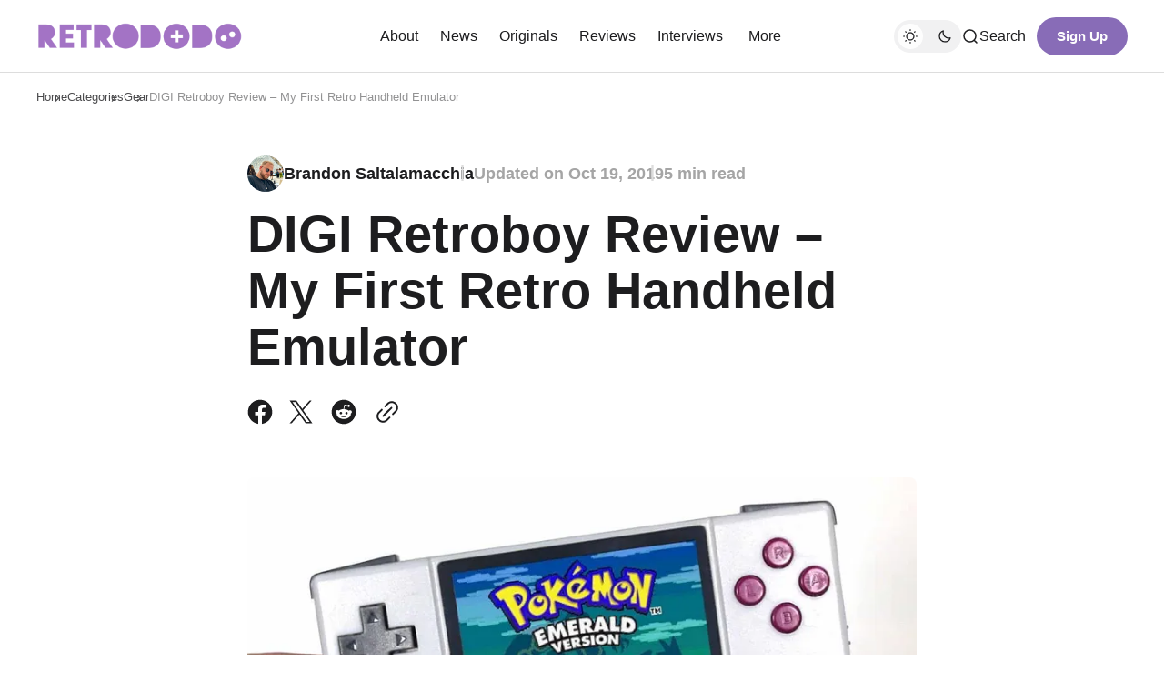

--- FILE ---
content_type: text/html; charset=utf-8
request_url: https://retrododo.com/digi-retroboy/
body_size: 21472
content:
<!DOCTYPE html>
<html lang="en" class="gh-html-white-background gh-color-section-font-dark" data-color-scheme="light">

<head>
    <meta charset="utf-8" />
    <meta name="viewport" content="width=device-width, initial-scale=1" />
    <title>DIGI Retroboy Review - My First Retro Handheld Emulator</title>

    <script>
        const rootElem = document.querySelector("html[data-color-scheme]");

        const detectSystemTheme = () => {
            if (window.matchMedia("(prefers-color-scheme: dark)").matches) {
                rootElem.setAttribute("data-color-scheme", "dark");
            } else {
                rootElem.setAttribute("data-color-scheme", "light");
            }
        };

        const initTheme = () => {
            const localStoragePref = localStorage.getItem("color-scheme");

            if (localStoragePref) {
                rootElem.setAttribute("data-color-scheme", localStoragePref);
            } else {
                detectSystemTheme();
            }
        };

        initTheme();

        const changeTheme = () => {
            if (window.matchMedia("(prefers-color-scheme: dark)").matches) {
                rootElem.setAttribute("data-color-scheme", "dark");
            } else if (window.matchMedia("(prefers-color-scheme: light)").matches) {
                rootElem.setAttribute("data-color-scheme", "light");
            } else {
                rootElem.setAttribute("data-color-scheme", "light");
            }
        }

        window
            .matchMedia("(prefers-color-scheme: dark)")
            .addEventListener("change", changeTheme);
    </script>

    <style>
    :root {
        --border-radius-buttons: 100px;
        --border-radius-containers: 8px;
        --border-radius-tags: 4px;

        --padding-buttons: 12px 22px;
        --padding-subscribe-button: 20px 28px;
    }
</style>



    <style>
        :root {
            --background-custom-color: #ffffff
        }
    </style>

    <style>
        :root {
            --background-color-button: #886cb7;
        }
    </style>

    
<style>
    :root {
        --font-family-headings: var(--gh-font-heading, -apple-system, BlinkMacSystemFont, avenir next, avenir, segoe ui, helvetica neue, helvetica, Cantarell, Ubuntu, roboto, noto, arial, sans-serif);
        --font-family-body: var(--gh-font-body, -apple-system, BlinkMacSystemFont, avenir next, avenir, segoe ui, helvetica neue, helvetica, Cantarell, Ubuntu, roboto, noto, arial, sans-serif);
        --font-family-buttons: var(--gh-font-body, -apple-system, BlinkMacSystemFont, avenir next, avenir, segoe ui, helvetica neue, helvetica, Cantarell, Ubuntu, roboto, noto, arial, sans-serif);
        --font-family-navigation: var(--gh-font-body, -apple-system, BlinkMacSystemFont, avenir next, avenir, segoe ui, helvetica neue, helvetica, Cantarell, Ubuntu, roboto, noto, arial, sans-serif);
        --font-family-card-headings: var(--gh-font-heading, -apple-system, BlinkMacSystemFont, avenir next, avenir, segoe ui, helvetica neue, helvetica, Cantarell, Ubuntu, roboto, noto, arial, sans-serif);

        --font-weight-headings: 700;
        --font-weight-navigation: 500;
        --font-weight-card-heading: 600;
        --font-weight-tags: 500;
        --font-weight-footer-subtext: 500;
        --font-weight-toggle-heading: 600;
        --font-weight-post-meta: 600;
        --font-weight-post-author: 600;
        --font-weight-excerpt: 500; 
        --font-weight-button: 700;

        --font-about-primary-line-height: 112%;
        --font-about-secondary-line-height: 120%;
        --font-latest-line-height: 116%;
        --font-subscribe-cta-line-height: 116%;
        --font-subscribe-sub-cta-line-height: 125%;
        --font-card-heading-line-height: 116%;
        --font-latest-card-heading-line-height: 120%;
        --font-post-text-line-height: 145%;
        --font-button-line-height: 120%;
        --font-navigation-line-height: 120%;

        --font-size-site-title: 24px;
        --font-size-about-primary: 64px;
        --font-size-about-secondary: 24px;
        --font-size-navigation: 16px;
        --font-size-main-buttons: 15px;
        --font-size-subscribe-button: 16px;
        --font-size-topic-grid-name: 32px;
        --font-size-topic-grid-link: 15px;
        --font-size-card-heading: 24px;
        --font-size-card-heading-large: 28px;
        --font-size-tags: 16px;
        --font-size-tags--small: 15px;
        --font-size-latest-heading: 56px;
        --font-size-smallgrid-card-heading: 22px;
        --font-size-subscribe-cta: 40px;
        --font-size-article-headings: 56px;
        --font-size-article-headings-wide: 64px;
        --font-size-post-text: 20px;

        --font-size-tags--laptop: 14px;
        --font-size-tags--small--laptop: 14px;

        --font-size-subscribe-button--laptop: 15px;

        --letter-spacing-main: normal;
        --letter-spacing-site-title: normal;
        --letter-spacing-navigation: normal;
        --letter-spacing-headings: normal;
        --letter-spacing-about-secondary: normal;
        --letter-spacing-card-titles: normal;
        --letter-spacing-buttons: normal;
        --letter-spacing-tags: normal;

        --text-transfrom-navigation: normal;
        --text-transform-tags: normal;
        --text-transform-buttons: none;
    }
</style>




    <link rel="stylesheet" href="https://retrododo.com/assets/built/index.css?v=032917a754" />


    <meta name="description" content="The DIGI Retroboy has shined through to become one of our favourite Gameboy Advance clones of all time, but is it worth the large price tag?">
    <link rel="icon" href="https://retrododo.com/content/images/size/w256h256/format/jpeg/2025/01/R-FAVICON.jpg" type="image/jpeg">
    <link rel="canonical" href="https://retrododo.com/digi-retroboy/">
    <meta name="referrer" content="no-referrer-when-downgrade">
    
    <meta property="og:site_name" content="Retro Dodo">
    <meta property="og:type" content="article">
    <meta property="og:title" content="DIGI Retroboy Review - My First Retro Handheld Emulator">
    <meta property="og:description" content="The DIGI Retroboy has shined through to become one of our favourite Gameboy Advance clones of all time, but is it worth the large price tag?">
    <meta property="og:url" content="https://retrododo.com/digi-retroboy/">
    <meta property="og:image" content="https://retrododo.com/content/images/size/w1200/wp-content/uploads/2019/10/digi-retroboy.jpg">
    <meta property="article:published_time" content="2019-10-19T22:24:55.000Z">
    <meta property="article:modified_time" content="2023-12-13T22:30:06.000Z">
    <meta property="article:tag" content="Gear">
    <meta property="article:tag" content="Handhelds">
    
    <meta property="article:publisher" content="https://www.facebook.com/retrododo/">
    <meta property="article:author" content="https://www.facebook.com/retrododo">
    <meta name="twitter:card" content="summary_large_image">
    <meta name="twitter:title" content="DIGI Retroboy Review - My First Retro Handheld Emulator">
    <meta name="twitter:description" content="The DIGI Retroboy has shined through to become one of our favourite Gameboy Advance clones of all time, but is it worth the large price tag?">
    <meta name="twitter:url" content="https://retrododo.com/digi-retroboy/">
    <meta name="twitter:image" content="https://retrododo.com/content/images/size/w1200/wp-content/uploads/2019/10/digi-retroboy.jpg">
    <meta name="twitter:label1" content="Written by">
    <meta name="twitter:data1" content="Brandon Saltalamacchia">
    <meta name="twitter:label2" content="Filed under">
    <meta name="twitter:data2" content="Gear, Handhelds">
    <meta name="twitter:site" content="@retro_dodo">
    <meta name="twitter:creator" content="@iambrandonsalt">
    <meta property="og:image:width" content="1200">
    <meta property="og:image:height" content="675">
    
    <script type="application/ld+json">
{
    "@context": "https://schema.org",
    "@type": "Article",
    "publisher": {
        "@type": "Organization",
        "name": "Retro Dodo",
        "url": "https://retrododo.com/",
        "logo": {
            "@type": "ImageObject",
            "url": "https://retrododo.com/content/images/2025/01/retro-dodo-logo-top-micro.webp"
        }
    },
    "author": {
        "@type": "Person",
        "name": "Brandon Saltalamacchia",
        "image": {
            "@type": "ImageObject",
            "url": "https://www.gravatar.com/avatar/12b320545673355758628cfdf8eadc95?s=250&r=x&d=mp",
            "width": 250,
            "height": 250
        },
        "url": "https://retrododo.com/author/brandon/",
        "sameAs": [
            "https://www.brandonsaltalamacchia.com/",
            "https://www.facebook.com/retrododo",
            "https://x.com/iambrandonsalt"
        ]
    },
    "headline": "DIGI Retroboy Review - My First Retro Handheld Emulator",
    "url": "https://retrododo.com/digi-retroboy/",
    "datePublished": "2019-10-19T22:24:55.000Z",
    "dateModified": "2023-12-13T22:30:06.000Z",
    "image": {
        "@type": "ImageObject",
        "url": "https://retrododo.com/content/images/size/w1200/wp-content/uploads/2019/10/digi-retroboy.jpg",
        "width": 1200,
        "height": 675
    },
    "keywords": "Gear, Handhelds",
    "description": "The Gameboy clone market is constantly growing, and although most are terrible “remakes” the DIGI Retroboy has shined through to become one of my favourite Gameboy Advance clones of all time.\n\nIt’s in no way perfect but it has a lot to offer for those nostalgic hunters out there that are seriously in love with Nintendo’s first advance handheld.\n\nThe DIGI Retroboy came out of nowhere at the beginning of 2019, with no real promotion, it just showed up on Amazon with no reviews.\n\nI was hesitant to ",
    "mainEntityOfPage": "https://retrododo.com/digi-retroboy/"
}
    </script>

    <meta name="generator" content="Ghost 6.13">
    <link rel="alternate" type="application/rss+xml" title="Retro Dodo" href="https://retrododo.com/rss/">
    <script defer src="https://cdn.jsdelivr.net/ghost/portal@~2.56/umd/portal.min.js" data-i18n="true" data-ghost="https://retrododo.com/" data-key="bc45d14a8eaa2c5823549c74ac" data-api="https://retro-dodo.ghost.io/ghost/api/content/" data-locale="en" crossorigin="anonymous"></script><style id="gh-members-styles">.gh-post-upgrade-cta-content,
.gh-post-upgrade-cta {
    display: flex;
    flex-direction: column;
    align-items: center;
    font-family: -apple-system, BlinkMacSystemFont, 'Segoe UI', Roboto, Oxygen, Ubuntu, Cantarell, 'Open Sans', 'Helvetica Neue', sans-serif;
    text-align: center;
    width: 100%;
    color: #ffffff;
    font-size: 16px;
}

.gh-post-upgrade-cta-content {
    border-radius: 8px;
    padding: 40px 4vw;
}

.gh-post-upgrade-cta h2 {
    color: #ffffff;
    font-size: 28px;
    letter-spacing: -0.2px;
    margin: 0;
    padding: 0;
}

.gh-post-upgrade-cta p {
    margin: 20px 0 0;
    padding: 0;
}

.gh-post-upgrade-cta small {
    font-size: 16px;
    letter-spacing: -0.2px;
}

.gh-post-upgrade-cta a {
    color: #ffffff;
    cursor: pointer;
    font-weight: 500;
    box-shadow: none;
    text-decoration: underline;
}

.gh-post-upgrade-cta a:hover {
    color: #ffffff;
    opacity: 0.8;
    box-shadow: none;
    text-decoration: underline;
}

.gh-post-upgrade-cta a.gh-btn {
    display: block;
    background: #ffffff;
    text-decoration: none;
    margin: 28px 0 0;
    padding: 8px 18px;
    border-radius: 4px;
    font-size: 16px;
    font-weight: 600;
}

.gh-post-upgrade-cta a.gh-btn:hover {
    opacity: 0.92;
}</style><script async src="https://js.stripe.com/v3/"></script>
    <script defer src="https://cdn.jsdelivr.net/ghost/sodo-search@~1.8/umd/sodo-search.min.js" data-key="bc45d14a8eaa2c5823549c74ac" data-styles="https://cdn.jsdelivr.net/ghost/sodo-search@~1.8/umd/main.css" data-sodo-search="https://retro-dodo.ghost.io/" data-locale="en" crossorigin="anonymous"></script>
    
    <link href="https://retrododo.com/webmentions/receive/" rel="webmention">
    <script defer src="/public/cards.min.js?v=032917a754"></script>
    <link rel="stylesheet" type="text/css" href="/public/cards.min.css?v=032917a754">
    <script defer src="/public/comment-counts.min.js?v=032917a754" data-ghost-comments-counts-api="https://retrododo.com/members/api/comments/counts/"></script>
    <script defer src="/public/member-attribution.min.js?v=032917a754"></script>
    <script defer src="/public/ghost-stats.min.js?v=032917a754" data-stringify-payload="false" data-datasource="analytics_events" data-storage="localStorage" data-host="https://retrododo.com/.ghost/analytics/api/v1/page_hit"  tb_site_uuid="58fdc82a-ad84-44e2-ad58-166d1b419bc4" tb_post_uuid="0415b4d2-ab19-4e32-bb23-a869ff31acaa" tb_post_type="post" tb_member_uuid="undefined" tb_member_status="undefined"></script><style>:root {--ghost-accent-color: #a373c6;}</style>
    <!-- Google tag (gtag.js) -->
<script async src="https://www.googletagmanager.com/gtag/js?id=G-D95CHMHLL8"></script>
<script>
  window.dataLayer = window.dataLayer || [];
  function gtag(){dataLayer.push(arguments);}
  gtag('js', new Date());

  gtag('config', 'G-D95CHMHLL8');
</script>

<script type="text/javascript" async="async" data-noptimize="1" data-cfasync="false" src="//scripts.mediavine.com/tags/retro-dodo.js"></script>

<style>
.cg-tbl-rate-svg svg {
	transition: none !important
}

:root {
	--cg-orange: #f39c12;
	--cg-carrot: #e67e22;
	--cg-red: #e74c3c;
	--cg-gray: #95a5a6;
	--cg-blue: #3498db;
	--cg-black: #2f3640;
	--cg-green: #27ae60;
	--cg-bluebell: #2b348e;
	--cg-bluedark: #1289A7;
	--cg-berry: #CA2C68;
	--cg-keppel: #AE7C5B;
	--cg-dupain: #148F77;
	--cg-darkorange: #F33B19;
	--cg-darknavy: #0f4c75;
	--cg-eggplant: #5a3d55;
	--cg-darkgreen: #438a5e;
	--cg-theme-color: #333
}

.cg-red {
	--cg-theme-color: var(--cg-red)
}

.cg-green {
	--cg-theme-color: var(--cg-green)
}

.cg-text p {
	margin-bottom: 15px
}

.cg-review-box .cg-tbl-rate-svg:before {
	content: "";
	background-color: var(--cg-theme-color);
	position: absolute;
	left: 0;
	right: 0;
	bottom: 0;
	top: 0;
	z-index: 0;
	opacity: .2;
	border-radius: 100%
}

.cg-tbl-rate-svg svg {
	transform: rotate(-90deg);
	fill: none;
	stroke: var(--cg-theme-color);
	stroke-width: 2;
	stroke-linecap: round;
	stroke-dasharray: 0 999
}

.cg-tbl-rate-svg .cb-tbl-value {
	font-size: 20px;
	color: var(--cg-theme-color);
	font-weight: 700;
	height: 64px;
	width: 64px;
	position: absolute;
	display: flex;
	align-items: center;
	justify-content: center
}

.cg-review-box .cg-tbl-rate-svg {
	height: 72px;
	width: 72px;
	border-radius: 100%;
	position: relative;
	margin: 0 auto;
	overflow: hidden;
	display: flex;
	align-items: center;
	justify-content: center
}

.cg-choice-box-five.cg-swiper .swiper-wrapper .cg-cb-items:hover,
.cg-choice-box-four.cg-swiper .swiper-wrapper .cg-cb-items:hover,
.cg-choice-box-seven.cg-swiper .swiper-wrapper .cg-cb-items:hover,
.cg-choice-box-six.cg-swiper .swiper-wrapper .cg-cb-items:hover,
.cg-choice-box-two.cg-swiper .swiper-wrapper .cg-cb-items:hover {
	border-color: var(--cg-theme-color)
}

.cg-box-layout-review,
.cg-pc-box-four {
	margin-bottom: 20px
}

.cg-review-box .cg-review-bar-row:last-child {
	margin-bottom: 10px
}

.cg-review-box {
	border: 3px solid var(--cg-theme-color);
	padding: 40px 20px 20px;
	margin-top: 45px;
	margin-bottom: 15px;
	position: relative;
	border-radius: 14px
}

.cg-review-box .cg-review-title {
	text-align: center;
	padding: 4px 0 10px;
	font-size: 24px;
	font-weight: 600;
	line-height: 28px
}

.cg-review-box .cg-review-bar-row {
	display: flex;
	align-items: center;
	margin-bottom: 24px;
	position: relative;
	flex-wrap: wrap
}

.cg-review-box .cg-review-bar {
	position: relative;
	height: 10px;
	border-radius: 5px;
	overflow: hidden;
	background-color: #ddd;
	flex: 0 0 100%;
	max-width: 100%;
	margin: 4px 0 0
}

.cg-review-box .cg-review-bar:before {
	content: "";
	background-color: var(--cg-theme-color);
	position: absolute;
	left: 0;
	top: 0;
	bottom: 0;
	right: 0;
	width: var(--cg-review)
}

.cg-review-box .cg-review-bar-title {
	font-size: inherit;
	line-height: inherit;
	font-weight: 600;
	flex: 0 0 calc(100% - 40px);
	max-width: calc(100% - 40px);
	overflow: hidden
}

.cg-review-box .cg-review-bar-score {
	font-size: 16px;
	line-height: 18px;
	font-weight: 700;
	flex: 0 0 40px;
	max-width: 40px;
	text-align: right
}

.cg-review-box .cg-tbl-rate-svg {
	position: absolute;
	top: -36px;
	left: 0;
	right: 0;
	box-shadow: 0 0 7px rgba(0, 0, 0, .2)
}

.cg-review-box .cg-tbl-rate-svg p {
	height: 64px;
	width: 64px;
	margin: 0
}

.cg-review-box .cg-tbl-rate-svg:before {
	background-color: #fff;
	opacity: 1
}

.cg-pc-row {
	display: -ms-flexbox;
	display: flex;
	-ms-flex-wrap: wrap;
	flex-wrap: wrap;
	align-items: stretch;
	box-sizing: border-box;
	width: 100%;
	justify-content: space-between
}

.cg-pc-row ul li {
	list-style: none;
	text-align: left
}

.cg-pc-row .cg-item-cons,
.cg-pc-row .cg-item-pros {
	max-width: calc(50% - 14px);
	flex: 0 0 calc(50% - 14px);
	background-color: #fff
}

.cg-pc-box-four .cg-cons-name,
.cg-pc-box-four .cg-pros-name {
	color: var(--cg-theme-color);
	text-align: center;
	padding: 4px 0;
	font-size: 24px;
	font-weight: 600;
	line-height: 28px
}

.cg-pc-box-four .cg-item-cons,
.cg-pc-box-four .cg-item-pros {
	border: 4px solid var(--cg-theme-color);
	border-radius: 10px;
	padding-top: 30px;
	position: relative
}

.cg-pc-box-four .cg-item-cons:before,
.cg-pc-box-four .cg-item-pros:before {
	content: "";
	background-image: url([data-uri]);
	height: 60px;
	width: 60px;
	background-color: var(--cg-theme-color);
	position: absolute;
	background-repeat: no-repeat;
	border-radius: 100%;
	background-position: center;
	border: 6px solid #fff;
	top: -32px;
	left: 0;
	right: 0;
	margin: 0 auto;
	box-shadow: 0 0 7px rgba(0, 0, 0, .2);
	box-sizing: border-box
}

.cg-pc-box-four .cg-item-cons:before {
	transform: rotate(180deg)
}

.cg-pc-box-four .cg-pc-row {
	margin-top: 40px
}

.cg-pc-box-four ul {
	margin: 0;
	padding: 8px 16px 22px;
	list-style: none;
	position: relative
}

.cg-pc-box-four ul li {
	display: block;
	position: relative;
	padding-left: 24px
}

.cg-pc-box-four .cg-item-pros ul li:before {
	content: "\2713"
}

.cg-pc-box-four .cg-item-cons ul li:before {
	content: "\2715"
}

.cg-pc-box-four .cg-item-cons ul li:before,
.cg-pc-box-four .cg-item-pros ul li:before {
	position: relative;
	left: -9px;
	font-weight: 500;
	background-color: var(--cg-theme-color);
	color: #fff;
	font-size: 10px;
	border-radius: 100%;
	text-align: center;
	height: 14px;
	width: 14px;
	display: inline-block;
	vertical-align: middle;
	line-height: 14px;
	margin-left: -14px;
	top: -1px
}

.cg-pc-box-four ul li:not(:last-child) {
	margin-bottom: 8px
}

.cg-cb-row:not(.swiper-wrapper) {
	display: -ms-flexbox;
	display: flex;
	-ms-flex-wrap: wrap;
	flex-wrap: wrap;
	align-items: stretch;
	box-sizing: border-box;
	width: 100%
}

@media screen and (min-width:661px) {
	.cg-cb-row:not(.swiper-wrapper) .cg-cb-items {
		max-width: calc(33% - 14px);
		flex: 0 0 calc(33% - 14px)
	}

	.cg-cb-row:not(.swiper-wrapper) .cg-cb-items:nth-child(n+2) {
		margin-left: 21px
	}

	.cg-choice-box-five .cg-cb-row:not(.swiper-wrapper) .cg-cb-items:nth-child(n+2),
	.cg-choice-box-seven .cg-cb-row:not(.swiper-wrapper) .cg-cb-items:nth-child(n+2),
	.cg-choice-box-six .cg-cb-row:not(.swiper-wrapper) .cg-cb-items:nth-child(n+2),
	.cg-choice-box-two .cg-cb-row:not(.swiper-wrapper) .cg-cb-items:nth-child(n+2) {
		margin-left: 0
	}
}

.cg-choice-box-five .cg-cb-row:not(.swiper-wrapper) .cg-cb-items,
.cg-choice-box-seven .cg-cb-row:not(.swiper-wrapper) .cg-cb-items,
.cg-choice-box-six .cg-cb-row:not(.swiper-wrapper) .cg-cb-items,
.cg-choice-box-two .cg-cb-row:not(.swiper-wrapper) .cg-cb-items {
	max-width: 33.33%;
	flex: 0 33.33%
}

.cg-choice-box-five .cg-cb-row:not(.swiper-wrapper),
.cg-choice-box-seven .cg-cb-row:not(.swiper-wrapper),
.cg-choice-box-six .cg-cb-row:not(.swiper-wrapper),
.cg-choice-box-two .cg-cb-row:not(.swiper-wrapper) {
	box-shadow: 0 5px 10px 0 rgba(29, 28, 28, .15);
	position: relative
}

@media screen and (max-width:860px) {

	.cg-pc-row .cg-item-cons,
	.cg-pc-row .cg-item-pros {
		max-width: 100%;
		flex: 0 0 100%;
		margin-bottom: 25px !important
	}

	.cg-pc-box-four .cg-pc-row .cg-item-pros {
		margin-bottom: 42px !important
	}
}

@media screen and (min-width:661px) and (max-width:775px) {
	.cg-choice-box-four .cg-cb-row:not(.swiper-wrapper) .cg-cb-items {
		max-width: calc(33% - 5px);
		flex: 0 0 calc(33% - 5px)
	}
}

@media screen and (max-width:660px) {

	.cg-cb-row:not(.swiper-wrapper) .cg-cb-items,
	.cg-choice-box-five .cg-cb-row:not(.swiper-wrapper) .cg-cb-items,
	.cg-choice-box-seven .cg-cb-row:not(.swiper-wrapper) .cg-cb-items,
	.cg-choice-box-six .cg-cb-row:not(.swiper-wrapper) .cg-cb-items,
	.cg-choice-box-two .cg-cb-row:not(.swiper-wrapper) .cg-cb-items {
		flex: 0 0 100%;
		max-width: 100%
	}
}

.cg-swiper {
	margin-left: auto;
	margin-right: auto;
	position: relative;
	overflow: hidden;
	list-style: none;
	padding: 0;
	z-index: 1;
	display: block
}

.cg-swiper .swiper-wrapper {
	height: auto
}

.cg-swiper .cg-swiper-next {
	right: 0;
	background-image: url("data:image/svg+xml,%3Csvg width='26' height='46' viewBox='0 0 26 46' fill='none' xmlns='http://www.w3.org/2000/svg'%3E%3Cpath d='M25.4368 23.412C25.3814 23.9428 25.1517 24.4585 24.7471 24.8632L4.57133 45.0388C3.63426 45.9761 2.10089 45.9761 1.16347 45.0388C0.226404 44.1018 0.227115 42.5677 1.16347 41.631L19.6859 23.1087L1.17484 4.59788C0.237592 3.66046 0.237592 2.12727 1.17484 1.19003C2.11208 0.252783 3.64616 0.25367 4.58252 1.19003L24.7585 21.3657C25.3134 21.9208 25.5397 22.6858 25.4368 23.412Z' fill='%23ffffff'/%3E%3C/svg%3E%0A")
}

.cg-swiper .cg-swiper-prev {
	background-image: url("data:image/svg+xml,%3Csvg width='26' height='46' fill='none' xmlns='http://www.w3.org/2000/svg'%3E%3Cpath d='M.6 23.4c.1.5.3 1 .7 1.5L21.4 45c.9.9 2.5.9 3.4 0 .9-.9.9-2.5 0-3.4L6.3 23.1 24.8 4.6c.9-.9.9-2.5 0-3.4-.9-.9-2.5-.9-3.4 0L1.2 21.4c-.5.5-.7 1.3-.6 2Z' fill='%23ffffff'/%3E%3C/svg%3E")
}

.cg-swiper .cg-swiper-next,
.cg-swiper .cg-swiper-prev {
	cursor: pointer;
	content: "";
	position: absolute;
	top: 50%;
	z-index: 1;
	transform: translateY(-50%);
	height: 50px;
	width: 20px;
	background-color: var(--cg-theme-color);
	background-size: 10px 20px;
	background-repeat: no-repeat;
	background-position: center;
	padding: 4px
}

.cg-choice-box-five.cg-swiper .swiper-wrapper .cg-cb-items,
.cg-choice-box-four.cg-swiper .swiper-wrapper .cg-cb-items,
.cg-choice-box-seven.cg-swiper .swiper-wrapper .cg-cb-items,
.cg-choice-box-six.cg-swiper .swiper-wrapper .cg-cb-items,
.cg-choice-box-two.cg-swiper .swiper-wrapper .cg-cb-items {
	border: 1px solid #dfdfdf
}

.cg-swiper .cg-cb-row.swiper-wrapper .cg-cb-items.swiper-slide .cg-cb-btn a {
	display: inline-block
}

.cg-btn {
	text-decoration: none transition: none !important
}

.cg-red {
	--cg-theme-color: var(--cg-red)
}

.cg-green {
	--cg-theme-color: var(--cg-green)
}

.cg-swiper .cg-cb-items::after {
	display: none !important
}

.cg-choice-box-seven .cg-cb-row .cg-cb-items .cg-cb-top-pick:before {
	content: "";
	border-style: solid;
	border-width: 0 9px 20px 0;
	border-color: transparent var(--cg-theme-color) transparent transparent;
	position: absolute;
	left: -2px;
	top: calc(100% + 2px)
}

.cg-choice-box-seven .cg-cb-row .cg-cb-items .cg-cb-top-pick span {
	line-height: inherit;
	-webkit-line-clamp: 2;
	-webkit-box-orient: vertical;
	overflow: hidden;
	text-overflow: ellipsis;
	display: -webkit-box
}

.cg-choice-box-five.cg-swiper .swiper-wrapper .cg-cb-items:hover,
.cg-choice-box-four.cg-swiper .swiper-wrapper .cg-cb-items:hover,
.cg-choice-box-seven.cg-swiper .swiper-wrapper .cg-cb-items:hover,
.cg-choice-box-six.cg-swiper .swiper-wrapper .cg-cb-items:hover,
.cg-choice-box-two.cg-swiper .swiper-wrapper .cg-cb-items:hover {
	border-color: var(--cg-theme-color)
}

.cg-btn {
	font-weight: 600;
	min-width: 100px;
	text-align: center;
	color: #fff !important;
	box-shadow: 0 2px 4px 0 rgba(0, 0, 0, .27);
	border-radius: 4px;
	padding: 9px 18px;
	font-size: 14px;
	display: inline-block;
	vertical-align: middle;
	margin: 5px 4px;
	background-color: var(--cg-theme-color);
	border: 0;
	white-space: normal !important;
	cursor: pointer;
	line-height: normal;
	position: relative
}

.cg-btn:hover,
.cg-btn:not([data-style=cg-btn-2]):not([data-style=cg-btn-3]):active,
.cg-btn:not([data-style=cg-btn-2]):not([data-style=cg-btn-3]):focus {
	color: #fff !important
}

.cg-btn:hover {
	opacity: .85;
	text-decoration: none !important
}

.cg-pc-box-four {
	margin-bottom: 20px
}

.cg-cb-content ul li:not(:last-child) {
	margin-bottom: 10px
}

.cg-pc-row {
	display: -ms-flexbox;
	display: flex;
	-ms-flex-wrap: wrap;
	flex-wrap: wrap;
	align-items: stretch;
	box-sizing: border-box;
	width: 100%;
	justify-content: space-between
}

.cg-pc-row ul li {
	list-style: none;
	text-align: left
}

.cg-pc-row .cg-item-cons,
.cg-pc-row .cg-item-pros {
	max-width: calc(50% - 14px);
	flex: 0 0 calc(50% - 14px);
	background-color: #fff
}

.cg-pc-box-four .cg-cons-name,
.cg-pc-box-four .cg-pros-name {
	color: var(--cg-theme-color);
	text-align: center;
	padding: 4px 0;
	font-size: 24px;
	font-weight: 600;
	line-height: 28px
}

.cg-pc-box-four .cg-item-cons,
.cg-pc-box-four .cg-item-pros {
	border: 4px solid var(--cg-theme-color);
	border-radius: 10px;
	padding-top: 30px;
	position: relative
}

.cg-pc-box-four .cg-item-cons:before,
.cg-pc-box-four .cg-item-pros:before {
	content: "";
	background-image: url([data-uri]);
	height: 60px;
	width: 60px;
	background-color: var(--cg-theme-color);
	position: absolute;
	background-repeat: no-repeat;
	border-radius: 100%;
	background-position: center;
	border: 6px solid #fff;
	top: -32px;
	left: 0;
	right: 0;
	margin: 0 auto;
	box-shadow: 0 0 7px rgba(0, 0, 0, .2);
	box-sizing: border-box
}

.cg-pc-box-four .cg-item-cons:before {
	transform: rotate(180deg)
}

.cg-pc-box-four .cg-pc-row {
	margin-top: 40px
}

.cg-pc-box-four ul {
	margin: 0;
	padding: 8px 16px 22px;
	list-style: none;
	position: relative
}

.cg-pc-box-four ul li {
	display: block;
	position: relative;
	padding-left: 24px
}

.cg-pc-box-four .cg-item-pros ul li:before {
	content: "\2713"
}

.cg-pc-box-four .cg-item-cons ul li:before {
	content: "\2715"
}

.cg-pc-box-four .cg-item-cons ul li:before,
.cg-pc-box-four .cg-item-pros ul li:before {
	position: relative;
	left: -9px;
	font-weight: 500;
	background-color: var(--cg-theme-color);
	color: #fff;
	font-size: 10px;
	border-radius: 100%;
	text-align: center;
	height: 14px;
	width: 14px;
	display: inline-block;
	vertical-align: middle;
	line-height: 14px;
	margin-left: -14px;
	top: -1px
}

.cg-pc-box-four ul li:not(:last-child) {
	margin-bottom: 8px
}

.cg-cb-row:not(.swiper-wrapper) {
	display: -ms-flexbox;
	display: flex;
	-ms-flex-wrap: wrap;
	flex-wrap: wrap;
	align-items: stretch;
	box-sizing: border-box;
	width: 100%
}

.cg-cb-row .cg-cb-items {
	background-color: #fff;
	box-shadow: 0 3px 12px 0 rgba(79, 79, 79, .12);
	display: flex;
	flex-direction: column;
	overflow: hidden;
	box-sizing: border-box
}

.cg-cb-row .cg-cb-img {
	align-items: center;
	box-sizing: border-box;
	overflow: hidden
}

@media screen and (min-width:661px) {
	.cg-cb-row:not(.swiper-wrapper) .cg-cb-items {
		max-width: calc(33% - 14px);
		flex: 0 0 calc(33% - 14px)
	}

	.cg-cb-row:not(.swiper-wrapper) .cg-cb-items:nth-child(n+2) {
		margin-left: 21px
	}

	.cg-choice-box-five .cg-cb-row:not(.swiper-wrapper) .cg-cb-items:nth-child(n+2),
	.cg-choice-box-seven .cg-cb-row:not(.swiper-wrapper) .cg-cb-items:nth-child(n+2),
	.cg-choice-box-six .cg-cb-row:not(.swiper-wrapper) .cg-cb-items:nth-child(n+2),
	.cg-choice-box-two .cg-cb-row:not(.swiper-wrapper) .cg-cb-items:nth-child(n+2) {
		margin-left: 0
	}
}

.cg-cb-row .cg-cb-items .cg-cb-btn {
	margin-top: auto
}

.cg-cb-row .cg-cb-img {
	height: 164px;
	display: flex;
	justify-content: center;
	margin-bottom: 15px;
	background-color: transparent;
	text-decoration: none;
	border: none
}

.cg-cb-row .cg-aff-link.cg-cb-img:focus,
.cg-cb-row .cg-aff-link.cg-cb-img:hover {
	background-color: transparent;
	text-decoration: none;
	border: none;
	outline: 0
}

.cg-cb-row .cg-cb-img img {
	max-width: 115px;
	max-height: 115px;
	display: block;
	transition: none !important;
	transform-origin: center center;
	margin: 0;
	width: auto;
	height: auto
}

.cg-cb-row .cg-cb-items:hover .cg-cb-img img {
	transform: scale(1.4)
}

.cg-cb-title {
	font-size: 16px;
	color: #121212;
	margin-bottom: 16px;
	min-height: 36px;
	padding: 0 15px;
	font-weight: 700;
	text-align: center
}

.cg-cb-rate span,
.cg-cb-rate:before {
	color: var(--cg-theme-color)
}

.cg-cb-rate {
	margin: 10px auto 40px;
	position: relative;
	width: 150px
}

.cg-cb-rate:after {
	content: "";
	height: 10px;
	width: 150px;
	background: linear-gradient(to right, #fff 0, var(--cg-theme-color) 100%);
	background: -webkit-linear-gradient(0deg, #fff 0, var(--cg-theme-color) 100%);
	border-radius: 2px;
	position: relative;
	display: block;
	margin: 0 auto;
	z-index: 0;
	opacity: .7
}

.cg-cb-rate:before {
	content: "\2605";
	position: absolute;
	left: calc(var(--cg-rbl-rate-p) - 8px);
	width: 150px;
	font-size: 34px;
	top: 0;
	z-index: 1
}

.cg-cb-rate span {
	display: block;
	position: relative;
	bottom: -30px;
	text-align: center;
	font-size: 14px;
	line-height: 14px;
	font-weight: 600
}

.cg-cb-btn {
	padding: 0 15px;
	text-align: center;
	box-sizing: border-box;
	overflow: hidden;
	margin: 0 0 15px
}

.cg-cb-btn a {
	margin: 5px;
	text-decoration: none
}

.cg-cb-content {
	padding: 0 15px;
	margin: 0 0 8px;
	overflow: hidden;
	text-align: center
}

.cg-choice-box-five .cg-cb-row:not(.swiper-wrapper) .cg-cb-items,
.cg-choice-box-seven .cg-cb-row:not(.swiper-wrapper) .cg-cb-items,
.cg-choice-box-six .cg-cb-row:not(.swiper-wrapper) .cg-cb-items,
.cg-choice-box-two .cg-cb-row:not(.swiper-wrapper) .cg-cb-items {
	max-width: 33.33%;
	flex: 0 33.33%
}

.cg-choice-box-seven .cg-cb-row .cg-cb-items {
	border: 1px solid #dfdfdf;
	box-shadow: none;
	position: relative
}

.cg-choice-box-seven .cg-cb-row .cg-cb-items:not(:first-child) {
	border-left: none
}

.cg-choice-box-five .cg-cb-row:not(.swiper-wrapper),
.cg-choice-box-seven .cg-cb-row:not(.swiper-wrapper),
.cg-choice-box-six .cg-cb-row:not(.swiper-wrapper),
.cg-choice-box-two .cg-cb-row:not(.swiper-wrapper) {
	box-shadow: 0 5px 10px 0 rgba(29, 28, 28, .15);
	position: relative
}

.cg-choice-box-seven .cg-cb-content {
	margin-bottom: 20px;
	font-size: 15px
}

.cg-choice-box-seven .cg-cb-content strong {
	font-weight: 500 !important
}

.cg-choice-box-seven .cg-cb-rate {
	margin: 0 auto;
	width: 86px;
	height: 24px
}

.cg-choice-box-seven .cg-cb-rate:after,
.cg-choice-box-seven .cg-cb-rate:before {
	content: "";
	height: 17px;
	width: 86px;
	display: inline-flex;
	background-size: cover;
	background-repeat: no-repeat;
	background-position: left center;
	position: absolute;
	top: 2px;
	overflow: hidden;
	z-index: 1;
	opacity: 1;
	left: 0
}

.cg-choice-box-seven .cg-cb-rate:before {
	background-image: url("data:image/svg+xml,%3Csvg viewBox='0 0 304 60' xmlns='http://www.w3.org/2000/svg'%3E%3Cpath d='m181.9 23.2c0.4 1.2 0 2.6-0.9 3.4l-13.2 11.5 3.8 17c0.3 1.2-0.2 2.5-1.2 3.3-1.1 0.8-2.5 0.9-3.6 0.2l-15-8.9-15 8.9c-0.5 0.3-1.1 0.5-1.6 0.5s-1.2-0.2-1.8-0.6c-1.1-0.7-1.5-2-1.2-3.3l3.8-17-13.2-11.5c-1-0.8-1.3-2.1-1-3.4 0.5-1.2 1.5-2.1 2.8-2.2l17.4-1.6 7-16.2c0.6-1.2 1.7-1.9 3-1.9s2.5 0.8 3 1.9l6.8 16.1 17.4 1.5c1.3 0.1 2.4 0.9 2.7 2.3z' fill='%23bdbdbd'/%3E%3Cpath d='m121 23.1c0.4 1.2 0 2.6-0.9 3.4l-13.1 11.5 3.8 17c0.3 1.2-0.2 2.5-1.2 3.3-1.1 0.8-2.5 0.9-3.6 0.2l-15-8.9-15 8.9c-0.5 0.3-1.1 0.5-1.6 0.5s-1.2-0.2-1.8-0.6c-1.1-0.7-1.5-2-1.2-3.3l3.8-17-13.2-11.6c-1-0.8-1.3-2.1-1-3.4 0.5-1.2 1.5-2.1 2.8-2.2l17.4-1.6 6.8-16c0.6-1.2 1.7-1.9 3-1.9s2.5 0.8 3 1.9l6.8 16.1 17.4 1.5c1.4 0 2.4 0.9 2.8 2.2z' fill='%23bdbdbd'/%3E%3Cpath d='m303 26.4-13.2 11.6 3.8 17c0.3 1.2-0.2 2.5-1.2 3.3-1.1 0.8-2.5 0.9-3.6 0.2l-15-8.9-15 8.9c-0.5 0.3-1.1 0.5-1.6 0.5s-1.2-0.2-1.8-0.6c-1.1-0.7-1.5-2-1.2-3.3l3.8-17-13.2-11.5c-1-0.8-1.3-2.1-1-3.4 0.5-1.2 1.5-2.1 2.8-2.2l17.4-1.6 6.8-16.1c0.6-1.2 1.7-1.9 3-1.9s2.5 0.8 3 1.9l6.8 16.1 17.4 1.5c1.3 0.1 2.4 1 2.8 2.2s0.1 2.6-0.8 3.3z' fill='%23bdbdbd'/%3E%3Cpath d='m242.9 23.2c0.4 1.2 0 2.6-0.9 3.4l-13.2 11.5 3.8 17c0.3 1.2-0.2 2.5-1.2 3.3-1.1 0.8-2.5 0.9-3.6 0.2l-15-8.9-15 8.9c-0.5 0.3-1.1 0.5-1.6 0.5s-1.2-0.2-1.8-0.6c-1.1-0.7-1.5-2-1.2-3.3l3.8-17-13.2-11.5c-1-0.8-1.3-2.1-1-3.4 0.5-1.2 1.5-2.1 2.8-2.2l17.4-1.6 6.8-16.2c0.6-1.2 1.7-1.9 3-1.9s2.5 0.8 3 1.9l6.8 16.1 17.4 1.5c1.5 0.1 2.5 0.9 2.9 2.3z' fill='%23bdbdbd'/%3E%3Cpath d='m60.1 23.1c0.4 1.2 0 2.6-0.9 3.4l-13.1 11.5 3.8 17c0.3 1.2-0.2 2.5-1.2 3.3s-2.5 0.9-3.6 0.2l-15-8.9-15 8.9c-0.5 0.3-1.1 0.5-1.6 0.5s-1.2-0.2-1.8-0.6c-1.1-0.7-1.5-2-1.2-3.3l3.8-17-13.2-11.6c-1-0.8-1.3-2.1-1-3.4 0.5-1.2 1.5-2.1 2.8-2.2l17.4-1.6 6.8-16.1c0.6-1.2 1.7-1.9 3-1.9s2.5 0.8 3 1.9l6.8 16.1 17.4 1.5c1.4 0.1 2.5 1 2.8 2.3z' fill='%23bdbdbd'/%3E%3C/svg%3E")
}

.cg-choice-box-seven .cg-cb-rate:after {
	width: var(--cg-rbl-rate-p);
	overflow: hidden;
	color: #ffd400;
	z-index: 2;
	background-image: url("data:image/svg+xml,%3Csvg viewBox='0 0 304 60' xmlns='http://www.w3.org/2000/svg'%3E%3Cpath d='m181.9 23.2c0.4 1.2 0 2.6-0.9 3.4l-13.2 11.5 3.8 17c0.3 1.2-0.2 2.5-1.2 3.3-1.1 0.8-2.5 0.9-3.6 0.2l-15-8.9-15 8.9c-0.5 0.3-1.1 0.5-1.6 0.5s-1.2-0.2-1.8-0.6c-1.1-0.7-1.5-2-1.2-3.3l3.8-17-13.2-11.5c-1-0.8-1.3-2.1-1-3.4 0.5-1.2 1.5-2.1 2.8-2.2l17.4-1.6 7-16.2c0.6-1.2 1.7-1.9 3-1.9s2.5 0.8 3 1.9l6.8 16.1 17.4 1.5c1.3 0.1 2.4 0.9 2.7 2.3z' fill='%23FFC107'/%3E%3Cpath d='m121 23.1c0.4 1.2 0 2.6-0.9 3.4l-13.1 11.5 3.8 17c0.3 1.2-0.2 2.5-1.2 3.3-1.1 0.8-2.5 0.9-3.6 0.2l-15-8.9-15 8.9c-0.5 0.3-1.1 0.5-1.6 0.5s-1.2-0.2-1.8-0.6c-1.1-0.7-1.5-2-1.2-3.3l3.8-17-13.2-11.6c-1-0.8-1.3-2.1-1-3.4 0.5-1.2 1.5-2.1 2.8-2.2l17.4-1.6 6.8-16c0.6-1.2 1.7-1.9 3-1.9s2.5 0.8 3 1.9l6.8 16.1 17.4 1.5c1.4 0 2.4 0.9 2.8 2.2z' fill='%23FFC107'/%3E%3Cpath d='m303 26.4-13.2 11.6 3.8 17c0.3 1.2-0.2 2.5-1.2 3.3-1.1 0.8-2.5 0.9-3.6 0.2l-15-8.9-15 8.9c-0.5 0.3-1.1 0.5-1.6 0.5s-1.2-0.2-1.8-0.6c-1.1-0.7-1.5-2-1.2-3.3l3.8-17-13.2-11.5c-1-0.8-1.3-2.1-1-3.4 0.5-1.2 1.5-2.1 2.8-2.2l17.4-1.6 6.8-16.1c0.6-1.2 1.7-1.9 3-1.9s2.5 0.8 3 1.9l6.8 16.1 17.4 1.5c1.3 0.1 2.4 1 2.8 2.2s0.1 2.6-0.8 3.3z' fill='%23FFC107'/%3E%3Cpath d='m242.9 23.2c0.4 1.2 0 2.6-0.9 3.4l-13.2 11.5 3.8 17c0.3 1.2-0.2 2.5-1.2 3.3-1.1 0.8-2.5 0.9-3.6 0.2l-15-8.9-15 8.9c-0.5 0.3-1.1 0.5-1.6 0.5s-1.2-0.2-1.8-0.6c-1.1-0.7-1.5-2-1.2-3.3l3.8-17-13.2-11.5c-1-0.8-1.3-2.1-1-3.4 0.5-1.2 1.5-2.1 2.8-2.2l17.4-1.6 6.8-16.2c0.6-1.2 1.7-1.9 3-1.9s2.5 0.8 3 1.9l6.8 16.1 17.4 1.5c1.5 0.1 2.5 0.9 2.9 2.3z' fill='%23FFC107'/%3E%3Cpath d='m60.1 23.1c0.4 1.2 0 2.6-0.9 3.4l-13.1 11.5 3.8 17c0.3 1.2-0.2 2.5-1.2 3.3s-2.5 0.9-3.6 0.2l-15-8.9-15 8.9c-0.5 0.3-1.1 0.5-1.6 0.5s-1.2-0.2-1.8-0.6c-1.1-0.7-1.5-2-1.2-3.3l3.8-17-13.2-11.6c-1-0.8-1.3-2.1-1-3.4 0.5-1.2 1.5-2.1 2.8-2.2l17.4-1.6 6.8-16.1c0.6-1.2 1.7-1.9 3-1.9s2.5 0.8 3 1.9l6.8 16.1 17.4 1.5c1.4 0.1 2.5 1 2.8 2.3z' fill='%23FFC107'/%3E%3C/svg%3E")
}

.cg-choice-box-seven .cg-cb-rate span {
	position: absolute;
	right: -30px;
	top: 5px;
	bottom: inherit;
	font-weight: 600;
	color: #303030
}

.cg-cb-content ul {
	margin: 0;
	padding: 0;
	list-style: none;
	position: relative;
	text-align: left
}

.cg-cb-content ul li:before {
	content: "\2713";
	position: relative;
	left: -5px;
	font-weight: 700;
	background-color: var(--cg-theme-color);
	font-size: 10px;
	height: 14px;
	width: 14px;
	color: #fff;
	border-radius: 100%;
	display: inline-block;
	text-align: center;
	vertical-align: middle;
	line-height: 14px;
	margin-left: -14px;
	top: -1px
}

.cg-cb-content ul li {
	display: block;
	position: relative;
	padding-left: 20px;
	line-height: inherit;
	margin: 0;
	text-align: left
}

.cg-choice-box-seven .cg-cb-row .cg-cb-items {
	overflow: inherit
}

.cg-choice-box-seven {
	margin-left: 10px !important
}

.cg-choice-box-seven .cg-cb-row .cg-cb-items .cg-cb-title {
	margin-top: 10px
}

.cg-choice-box-seven .cg-cb-row .cg-cb-items .cg-cb-top-pick {
	margin: 10px 0 5px -9px;
	position: relative;
	background: #fff;
	box-shadow: 0 1px 3px rgba(0, 0, 0, .2);
	border: 2px solid var(--cg-theme-color);
	padding: 10px;
	color: #000;
	float: left;
	font-weight: 700;
	font-size: 12px !important;
	word-break: break-word;
	border-bottom-right-radius: 10px;
	border-top-left-radius: 10px;
	display: inline-block;
	max-width: 150px
}

.cg-choice-box-seven {
	margin: 20px 0
}

@media screen and (max-width:860px) {

	.cg-pc-row .cg-item-cons,
	.cg-pc-row .cg-item-pros {
		max-width: 100%;
		flex: 0 0 100%;
		margin-bottom: 25px !important
	}

	.cg-pc-box-four .cg-pc-row .cg-item-pros {
		margin-bottom: 42px !important
	}
}

@media screen and (min-width:661px) and (max-width:775px) {
	.cg-choice-box-four .cg-cb-row:not(.swiper-wrapper) .cg-cb-items {
		max-width: calc(33% - 5px);
		flex: 0 0 calc(33% - 5px)
	}
}

@media screen and (max-width:660px) {

	.cg-cb-row:not(.swiper-wrapper) .cg-cb-items,
	.cg-choice-box-five .cg-cb-row:not(.swiper-wrapper) .cg-cb-items,
	.cg-choice-box-seven .cg-cb-row:not(.swiper-wrapper) .cg-cb-items,
	.cg-choice-box-six .cg-cb-row:not(.swiper-wrapper) .cg-cb-items,
	.cg-choice-box-two .cg-cb-row:not(.swiper-wrapper) .cg-cb-items {
		flex: 0 0 100%;
		max-width: 100%
	}

	.cg-choice-box-seven .cg-cb-row {
		box-shadow: none
	}

	.cg-choice-box-seven .cg-cb-row .cg-cb-items {
		box-shadow: 0 5px 10px 0 rgba(29, 28, 28, .15);
		border: none;
		border-radius: 4px
	}

	.cg-cb-row .cg-cb-items,
	.cg-choice-box-seven .cg-cb-row .cg-cb-items {
		margin-bottom: 25px
	}

	.cg-choice-box-seven {
		margin-left: inherit !important;
		padding: 0 12px
	}
}

.cg-choice-box-seven .cg-cb-rate {
	right: 15px
}

.cg-cb-row .cg-cb-items,
.cg-cb-row .cg-cb-items:not(:first-child) {
	transition: border .2s ease-in-out
}

.cg-cb-row .cg-cb-items:hover,
.cg-cb-row .cg-cb-items:not(:first-child):hover {
	border: 1px var(--cg-theme-color) solid
}

.cg-swiper {
	margin-left: auto;
	margin-right: auto;
	position: relative;
	overflow: hidden;
	list-style: none;
	padding: 0;
	z-index: 1;
	display: block
}

.cg-swiper .swiper-wrapper {
	height: auto
}

.cg-swiper:not(.cg-choice-box-five):not(.cg-choice-box-seven) .cg-cb-items {
	overflow: hidden !important
}

.cg-swiper .cg-cb-items {
	margin: 0 !important;
	display: block
}

.cg-swiper .cg-swiper-next {
	right: 0;
	background-image: url("data:image/svg+xml,%3Csvg width='26' height='46' viewBox='0 0 26 46' fill='none' xmlns='http://www.w3.org/2000/svg'%3E%3Cpath d='M25.4368 23.412C25.3814 23.9428 25.1517 24.4585 24.7471 24.8632L4.57133 45.0388C3.63426 45.9761 2.10089 45.9761 1.16347 45.0388C0.226404 44.1018 0.227115 42.5677 1.16347 41.631L19.6859 23.1087L1.17484 4.59788C0.237592 3.66046 0.237592 2.12727 1.17484 1.19003C2.11208 0.252783 3.64616 0.25367 4.58252 1.19003L24.7585 21.3657C25.3134 21.9208 25.5397 22.6858 25.4368 23.412Z' fill='%23ffffff'/%3E%3C/svg%3E%0A")
}

.cg-swiper .cg-swiper-prev {
	background-image: url("data:image/svg+xml,%3Csvg width='26' height='46' fill='none' xmlns='http://www.w3.org/2000/svg'%3E%3Cpath d='M.6 23.4c.1.5.3 1 .7 1.5L21.4 45c.9.9 2.5.9 3.4 0 .9-.9.9-2.5 0-3.4L6.3 23.1 24.8 4.6c.9-.9.9-2.5 0-3.4-.9-.9-2.5-.9-3.4 0L1.2 21.4c-.5.5-.7 1.3-.6 2Z' fill='%23ffffff'/%3E%3C/svg%3E")
}

.cg-swiper .cg-swiper-next,
.cg-swiper .cg-swiper-prev {
	cursor: pointer;
	content: "";
	position: absolute;
	top: 50%;
	z-index: 1;
	transform: translateY(-50%);
	height: 50px;
	width: 20px;
	background-color: var(--cg-theme-color);
	background-size: 10px 20px;
	background-repeat: no-repeat;
	background-position: center;
	padding: 4px
}

.cg-choice-box-five.cg-swiper .swiper-wrapper .cg-cb-items,
.cg-choice-box-four.cg-swiper .swiper-wrapper .cg-cb-items,
.cg-choice-box-seven.cg-swiper .swiper-wrapper .cg-cb-items,
.cg-choice-box-six.cg-swiper .swiper-wrapper .cg-cb-items,
.cg-choice-box-two.cg-swiper .swiper-wrapper .cg-cb-items {
	border: 1px solid #dfdfdf
}

.cg-swiper .cg-cb-row.swiper-wrapper .cg-cb-items.swiper-slide .cg-cb-btn a {
	display: inline-block
}


/* Added by Nick in Ghost Concierge */ 

.cg-pc-box-seven .cg-cons-name,
.cg-pc-box-seven .cg-pros-name {
	background-color: var(--cg-theme-color);
	color: #fff;
	text-align: center;
	padding: 12px 0;
	font-size: 1.4em;
	font-weight: 600
}

.cg-pc-box-seven {
	position: relative;
	z-index: 0
}

.cg-pc-box-seven ul {
	margin: 10px 0 0;
	list-style: none;
	position: relative;
	padding: 0
}

.cg-pc-box-seven ul li {
	display: block;
	position: relative;
	border: 1px solid var(--color-background-text-blocks);
	padding: 10px 20px 10px 60px;
	max-width: 100%;
}

.cg-pc-box-seven .cg-item-pros ul li:before {
	content: "\002B"
}

.cg-pc-box-seven .cg-item-cons ul li:before {
	content: "\002D"
}

.cg-pc-box-seven ul li:before {
	position: absolute;
	left: 12px;
	background-color: var(--cg-theme-color);
	font-size: 22px;
	height: 24px;
	width: 24px;
	color: #fff;
	border-radius: 100%;
	display: flex;
	align-items: end;
	justify-content: center;
	top: calc(50% - 12px);
	z-index: 1
}

.cg-pc-box-seven ul li:after {
	content: "";
	position: absolute;
	top: 0;
	bottom: 0;
	left: 0;
	background-color: var(--color-background-text-blocks);
	width: 48px;
	z-index: 0
}

.cg-pc-box-seven {
	margin-bottom: 20px
}

.cg-pc-box-seven ul li:not(:last-child) {
	margin-bottom: 10px
}


:root[data-color-scheme=dark] .cg-pc-box-four .cg-item-cons,
:root[data-color-scheme=dark] .cg-pc-box-four .cg-item-pros {
	background: var(--color-background-text-blocks);
}

:root[data-color-scheme=dark] .cg-pc-box-seven .cg-item-cons,
:root[data-color-scheme=dark] .cg-pc-box-seven .cg-item-pros,{
	background: var(--color-background-main);
}

:root[data-color-scheme=dark] .cg-choice-box-seven .cg-cb-items {
	background: var(--color-background-main);
    border-color: var(--color-background-elements-main);
}

:root[data-color-scheme=dark] .cg-choice-box-seven .cg-cb-row .cg-cb-items .cg-cb-top-pick {
    background: var(--color-background-elements-main);
    color: var(--color-text-main);
}

@media (max-width: 768px) {
    .gh-foot-navigation .nav {
        max-height: 300px;
    }
}

  @media (max-width: 500px) {
    .gh-foot-navigation .nav {
        max-height: 100%;
    }
}

  document.addEventListener('DOMContentLoaded', function() {
    // Function to create the disclosure element
    function createDisclosure() {
      const disclosure = document.createElement('div');
      disclosure.className = 'affiliate-disclosure';
      disclosure.innerHTML = '<p><em>Disclosure: Some links on this page may be affiliate links. If you make a purchase through these links, we may earn a small commission at no additional cost to you.</em></p>';
      return disclosure;
    }

    // CSS for the disclosure
    const style = document.createElement('style');
    style.textContent = `
      .affiliate-disclosure {
        margin-top: 30px;
        padding: 10px;
        border-top: 1px solid #eee;
        font-size: 0.8em;
        color: #777;
      }
    `;
    document.head.appendChild(style);

    // Try multiple common blog post content selectors
    const possibleSelectors = [
      'article', '.post-content', '.entry-content', 
      '.blog-post', '.post', '#content .single-post',
      '.blog-single', '.single-post-content', '.post-body'
    ];

    // Try to find the content container
    let contentContainer = null;
    for (const selector of possibleSelectors) {
      const elements = document.querySelectorAll(selector);
      if (elements.length === 1) {
        // Found a unique container
        contentContainer = elements[0];
        break;
      } else if (elements.length > 1) {
        // Found multiple possible containers, use the one with the most content
        let bestMatch = null;
        let maxLength = 0;
        elements.forEach(el => {
          if (el.textContent.length > maxLength) {
            maxLength = el.textContent.length;
            bestMatch = el;
          }
        });
        if (bestMatch) {
          contentContainer = bestMatch;
          break;
        }
      }
    }

    // If we found a content container, append the disclosure
    if (contentContainer) {
      contentContainer.appendChild(createDisclosure());
    } else {
      // Fallback: try to add it before the footer or at the end of the main content
      const footer = document.querySelector('footer') || document.querySelector('.footer');
      const main = document.querySelector('main') || document.querySelector('#main');

      if (main) {
        main.appendChild(createDisclosure());
      } else if (footer && footer.parentNode) {
        footer.parentNode.insertBefore(createDisclosure(), footer);
      }
    }
  });
    
  </style>
</head>

<body class="post-template tag-gear tag-handhelds tag-hash-wp tag-hash-wp-post tag-hash-import-2025-02-03-12-35  theme-spotlight is-head-left-logo">
    <div class="gh-viewport">
        <header id="gh-head" class="gh-head">
    <div class="gh-head-inner gh-container">
        <div class="gh-head-brand-socials-wrapper">
            <button class="gh-burger-btn" aria-label="Mobile menu button">
                <svg width="40" height="40" viewBox="0 0 40 40" fill="none" xmlns="http://www.w3.org/2000/svg">
<path d="M8 16H32" stroke="#1D1D1F" stroke-width="1.5" stroke-linecap="round"/>
<path d="M8 24H24" stroke="#1D1D1F" stroke-width="1.5" stroke-linecap="round"/>
</svg>
            </button>
            <div class="gh-head-brand">
                    <a class="gh-site-logo " href="https://retrododo.com" aria-label="Retro Dodo logo and home page link">
                            <img src="/content/images/2025/01/retro-dodo-logo-top-micro.webp" alt="Retro Dodo icon" class="gh-site-logo-img">
                    </a>
                            </div>
            
<address class="gh-social-icons">
        <a href=https://www.facebook.com/retrododo/ target="_blank" rel="noopener noreferrer" aria-label="Retro Dodo facebook link"><svg width="28" height="28" viewBox="0 0 28 28" fill="none" xmlns="http://www.w3.org/2000/svg">
<path d="M14 0.666748C6.63596 0.666748 0.666626 6.63608 0.666626 14.0001C0.666626 20.6547 5.54262 26.1707 11.9173 27.1721V17.8534H8.53063V14.0001H11.9173V11.0627C11.9173 7.72141 13.9066 5.87608 16.9533 5.87608C18.412 5.87608 19.9373 6.13608 19.9373 6.13608V9.41608H18.2573C16.6 9.41608 16.084 10.4441 16.084 11.4987V14.0001H19.7813L19.1906 17.8534H16.084V27.1721C22.4573 26.1721 27.3333 20.6534 27.3333 14.0001C27.3333 6.63608 21.364 0.666748 14 0.666748Z" fill="#1D1D1F"/>
</svg>
</a>
        <a href=https://x.com/retro_dodo target="_blank" rel="noopener noreferrer" aria-label="Retro Dodo twitter link"><svg width="30" height="30" viewBox="0 0 32 32" fill="none" xmlns="http://www.w3.org/2000/svg">
    <g>
        <path
            d="M18.5326 13.9627L28.4429 2.69632H26.0944L17.4894 12.4788L10.6165 2.69632H2.68945L13.0826 17.4891L2.68945 29.3037H5.03801L14.1252 18.9731L21.3835 29.3037H29.3105L18.532 13.9627H18.5326ZM15.3159 17.6195L14.2629 16.1464L5.88422 4.42537H9.49146L16.2531 13.8846L17.3062 15.3577L26.0956 27.6533H22.4883L15.3159 17.62V17.6195Z"
            fill="white" />
    </g>
</svg></a>
</address>        </div>
        <div class="gh-head-menu">
            
    <nav>
        <ul class="nav">
                    <li class="nav-item">
                        <a href="https://retrododo.com/about/" class="nav-item__link" aria-label="About Navigation link">About</a>
                    </li>
                                    <li class="nav-item">
                        <a href="https://retrododo.com/tag/news/" class="nav-item__link" aria-label="News Navigation link">News</a>
                    </li>
                                    <li class="nav-item">
                        <a href="https://retrododo.com/tag/originals/" class="nav-item__link" aria-label="Originals Navigation link">Originals</a>
                    </li>
                                    <li class="nav-item">
                        <a href="https://retrododo.com/tag/reviews/" class="nav-item__link" aria-label="Reviews Navigation link">Reviews</a>
                    </li>
                                    <li class="nav-item">
                        <a href="https://retrododo.com/tag/interviews/" class="nav-item__link" aria-label="Interviews Navigation link">Interviews</a>
                    </li>
                                    <li class="subnav">
                            <span class="nav-item__link" aria-label="# More Subnav link">
                                More
                            </span>
                        <div class="submenu-wrapper">
                        <ul class="submenu">
                            <li class="submenu__item">
                                <a class="submenu__item-link" href="https://retrododo.com/tag/games/" aria-label="- Games Navigation link">Games</a>
                            </li>
                            <li class="submenu__item">
                                <a class="submenu__item-link" href="https://retrododo.com/tag/gear/" aria-label="- Gear Navigation link">Gear</a>
                            </li>
                            <li class="submenu__item">
                                <a class="submenu__item-link" href="https://retrododo.com/tag/emulators/" aria-label="- Emulators Navigation link">Emulators</a>
                            </li>
                            <li class="submenu__item">
                                <a class="submenu__item-link" href="https://retrododo.com/tag/rom-hacks/" aria-label="- ROM Hacks Navigation link">ROM Hacks</a>
                            </li>
                            <li class="submenu__item">
                                <a class="submenu__item-link" href="https://retrododo.com/tag/collect/" aria-label="- Collect Navigation link">Collect</a>
                            </li>
                            <li class="submenu__item">
                                <a class="submenu__item-link" href="https://retrododo.com/tag/guides/" aria-label="- Guides Navigation link">Guides</a>
                            </li>
                            <li class="submenu__item">
                                <a class="submenu__item-link" href="https://retrododo.com/tag/podcast/" aria-label="- Podcast Navigation link">Podcast</a>
                            </li>
                            <li class="submenu__item">
                                <a class="submenu__item-link" href="https://www.youtube.com/@RetroDodo" aria-label="- Video Navigation link">Video</a>
                            </li>
                            <li class="submenu__item">
                                <a class="submenu__item-link" href="https://retrododo.com/deals/" aria-label="- Deals Navigation link">Deals</a>
                            </li>
                            <li class="submenu__item">
                                <a class="submenu__item-link" href="https://retrododo.com/membership/" aria-label="- Membership Navigation link">Membership</a>
                            </li>
                            <li class="submenu__item">
                                <a class="submenu__item-link" href="https://retrododo.myshopify.com/" aria-label="+ Store Navigation link">Store</a>
                            </li>
                        </ul>
                        </div>
                    </li>
        </ul>
    </nav>

        </div>
        <div class="gh-head-actions">
            <div class="gh-head-actions-list">
                <button class="gh-dark-mode-toggle-btn" aria-label="Dark mode toggle button">
                        <svg
    width="18"
    height="18"
    viewBox="0 0 18 18"
    fill="none"
    xmlns="http://www.w3.org/2000/svg"
    class="gh-sun-icon"
>
    <path
        d="M8.99999 2.2966V1.80005M8.99999 16.2001V15.7035M15.7034 9.00005H16.2M1.79999 9.00005H2.29654M13.7405 4.26005L14.0916 3.90894M3.90836 14.0912L4.25947 13.7401M13.7405 13.74L14.0916 14.0912M3.90836 3.9089L4.25947 4.26002M12.9627 8.97289C12.9627 11.1668 11.1842 12.9453 8.99029 12.9453C6.79639 12.9453 5.01788 11.1668 5.01788 8.97289C5.01788 6.77899 6.79639 5.00048 8.99029 5.00048C11.1842 5.00048 12.9627 6.77899 12.9627 8.97289Z"
        stroke="#1D1D1F"
        stroke-width="1.3"
        stroke-linecap="round"
    />
</svg>                        <svg
    width="18"
    height="18"
    viewBox="0 0 18 18"
    fill="none"
    xmlns="http://www.w3.org/2000/svg"
    class="gh-moon-icon"
>
    <path
        d="M15 10.6498C14.4361 10.8208 13.8378 10.9128 13.218 10.9128C9.83172 10.9128 7.0866 8.16764 7.0866 4.78131C7.0866 4.16179 7.17848 3.56372 7.34936 3C4.8322 3.76338 3 6.10197 3 8.86851C3 12.2548 5.74511 15 9.13138 15C11.8981 15 14.2369 13.1674 15 10.6498Z"
        stroke="#1D1D1F"
        stroke-width="1.3"
        stroke-linejoin="round"
    />
</svg>                </button>
                <button class="gh-search" title="Search button" aria-label="Search button" data-ghost-search><svg
    width="20"
    height="20"
    viewBox="0 0 20 20"
    fill="none"
    xmlns="http://www.w3.org/2000/svg"
>
    <path
        d="M14.1057 14.2L17 17M16.0667 9.53333C16.0667 13.1416 13.1416 16.0667 9.53333 16.0667C5.92507 16.0667 3 13.1416 3 9.53333C3 5.92507 5.92507 3 9.53333 3C13.1416 3 16.0667 5.92507 16.0667 9.53333Z"
        stroke="#1D1D1F"
        stroke-width="1.5"
        stroke-linecap="round"
    />
</svg><span>Search</span></button>
                    <a class="gh-main-button gh-member-button" href="https://retrododo.com/signup" aria-label="Sign up button">Sign Up</a>
            </div>
        </div>
    </div>
    <div class="gh-mobile-menu">
    <div class="gh-mobile-menu__header">
            <a class="gh-site-logo " href="https://retrododo.com" aria-label="Retro Dodo logo and homepage link">
                    <img src="/content/images/2025/01/retro-dodo-logo-top-micro.webp" alt="Retro Dodo icon" class="gh-site-logo-img">
            </a>
                <button class="gh-mobile-menu__close-btn" aria-label="Close mobile menu button">
            <svg width="24" height="24" viewBox="0 0 24 24" fill="none" xmlns="http://www.w3.org/2000/svg">
    <path d="M19 5L5 19M19 19L5 5" stroke="#1D1D1F" stroke-width="2" stroke-linecap="round" />
</svg>        </button>
    </div>
    <div class="gh-mobile-menu-main">
        <nav class="gh-mobile-menu__nav">

            <nav>
                <ul class="gh-mobile-menu__nav-list">
                            <li class="gh-mobile-menu__nav-item">
                                <a href="https://retrododo.com/about/" class="nav-item__link" aria-label="About Navigation link">About</a>
                            </li>
                                                    <li class="gh-mobile-menu__nav-item">
                                <a href="https://retrododo.com/tag/news/" class="nav-item__link" aria-label="News Navigation link">News</a>
                            </li>
                                                    <li class="gh-mobile-menu__nav-item">
                                <a href="https://retrododo.com/tag/originals/" class="nav-item__link" aria-label="Originals Navigation link">Originals</a>
                            </li>
                                                    <li class="gh-mobile-menu__nav-item">
                                <a href="https://retrododo.com/tag/reviews/" class="nav-item__link" aria-label="Reviews Navigation link">Reviews</a>
                            </li>
                                                    <li class="gh-mobile-menu__nav-item">
                                <a href="https://retrododo.com/tag/interviews/" class="nav-item__link" aria-label="Interviews Navigation link">Interviews</a>
                            </li>
                                                    <li class="gh-mobile-menu__nav-item">
                                <button class="gh-mobile-menu__btn">
                                        <span class="nav-item__link" aria-label="# More Subnav link">
                                            More
                                        </span>
                                    <svg width="6" height="10" viewBox="0 0 6 10" fill="none" xmlns="http://www.w3.org/2000/svg">
<path d="M5.25 5L0.75 9.5L0.75 0.5L5.25 5Z" fill="#1D1D1F"/>
</svg>
                                </button>
                                <div class="mobile-submenu-wrapper">
                                <ul class="mobile-submenu">
                                    <li class="submenu__item">
                                        <a class="submenu__item-link" href="https://retrododo.com/tag/games/" aria-label="- Games Navigation link">Games</a>
                                    </li>
                                    <li class="submenu__item">
                                        <a class="submenu__item-link" href="https://retrododo.com/tag/gear/" aria-label="- Gear Navigation link">Gear</a>
                                    </li>
                                    <li class="submenu__item">
                                        <a class="submenu__item-link" href="https://retrododo.com/tag/emulators/" aria-label="- Emulators Navigation link">Emulators</a>
                                    </li>
                                    <li class="submenu__item">
                                        <a class="submenu__item-link" href="https://retrododo.com/tag/rom-hacks/" aria-label="- ROM Hacks Navigation link">ROM Hacks</a>
                                    </li>
                                    <li class="submenu__item">
                                        <a class="submenu__item-link" href="https://retrododo.com/tag/collect/" aria-label="- Collect Navigation link">Collect</a>
                                    </li>
                                    <li class="submenu__item">
                                        <a class="submenu__item-link" href="https://retrododo.com/tag/guides/" aria-label="- Guides Navigation link">Guides</a>
                                    </li>
                                    <li class="submenu__item">
                                        <a class="submenu__item-link" href="https://retrododo.com/tag/podcast/" aria-label="- Podcast Navigation link">Podcast</a>
                                    </li>
                                    <li class="submenu__item">
                                        <a class="submenu__item-link" href="https://www.youtube.com/@RetroDodo" aria-label="- Video Navigation link">Video</a>
                                    </li>
                                    <li class="submenu__item">
                                        <a class="submenu__item-link" href="https://retrododo.com/deals/" aria-label="- Deals Navigation link">Deals</a>
                                    </li>
                                    <li class="submenu__item">
                                        <a class="submenu__item-link" href="https://retrododo.com/membership/" aria-label="- Membership Navigation link">Membership</a>
                                    </li>
                                    <li class="submenu__item">
                                        <a class="submenu__item-link" href="https://retrododo.myshopify.com/" aria-label="+ Store Navigation link">Store</a>
                                    </li>
                                </ul>
                                </div>
                            </li>
                </ul>
            </nav>

                <a class="gh-main-button gh-member-button" href="https://retrododo.com/signup" aria-label="Sign up button">Sign Up</a>
        </nav>
            <div class="gh-mobile-menu__subscription-wrapper">
                <div class="gh-mobile-menu__subscription">
                    <h3 class="gh-mobile-menu__subscription-cta-text">
                        Join Our Newsletter
                    </h3>
                    <p class="gh-mobile-menu__subscription-cta-subtext">
                        Free, weekly updates about retro gaming news, nostalgic collectibles and in-depth reviews.
                    </p>
                    <a class="gh-secondary-button" href="https://retrododo.com/subscribe"
                        aria-label="Subscribe button">Subscribe</a>
                    <picture>
                        <source srcset="/content/images/size/w500/format/webp/2025/01/retrododo-newsletter-wallpaper-image-small-1160x773.webp 500w, /content/images/size/w300/format/webp/2025/01/retrododo-newsletter-wallpaper-image-small-1160x773.webp 300w" sizes="(max-width: 500px) 90vw, 368px" type="image/webp">
                        <img class="gh-mobile-menu__cover-img" srcset="/content/images/size/w500/2025/01/retrododo-newsletter-wallpaper-image-small-1160x773.webp 500w, /content/images/size/w300/2025/01/retrododo-newsletter-wallpaper-image-small-1160x773.webp 300w" sizes="(max-width: 500px) 90vw, 368px" src="/content/images/size/w500/2025/01/retrododo-newsletter-wallpaper-image-small-1160x773.webp" alt="Retro Dodo cover image" loading="lazy">
                    </picture>
                </div>
            </div>
    </div>
    <div class="gh-mobile-menu__footer">
        
<address class="gh-social-icons">
        <a href=https://www.facebook.com/retrododo/ target="_blank" rel="noopener noreferrer" aria-label="Retro Dodo facebook link"><svg width="28" height="28" viewBox="0 0 28 28" fill="none" xmlns="http://www.w3.org/2000/svg">
<path d="M14 0.666748C6.63596 0.666748 0.666626 6.63608 0.666626 14.0001C0.666626 20.6547 5.54262 26.1707 11.9173 27.1721V17.8534H8.53063V14.0001H11.9173V11.0627C11.9173 7.72141 13.9066 5.87608 16.9533 5.87608C18.412 5.87608 19.9373 6.13608 19.9373 6.13608V9.41608H18.2573C16.6 9.41608 16.084 10.4441 16.084 11.4987V14.0001H19.7813L19.1906 17.8534H16.084V27.1721C22.4573 26.1721 27.3333 20.6534 27.3333 14.0001C27.3333 6.63608 21.364 0.666748 14 0.666748Z" fill="#1D1D1F"/>
</svg>
</a>
        <a href=https://x.com/retro_dodo target="_blank" rel="noopener noreferrer" aria-label="Retro Dodo twitter link"><svg width="30" height="30" viewBox="0 0 32 32" fill="none" xmlns="http://www.w3.org/2000/svg">
    <g>
        <path
            d="M18.5326 13.9627L28.4429 2.69632H26.0944L17.4894 12.4788L10.6165 2.69632H2.68945L13.0826 17.4891L2.68945 29.3037H5.03801L14.1252 18.9731L21.3835 29.3037H29.3105L18.532 13.9627H18.5326ZM15.3159 17.6195L14.2629 16.1464L5.88422 4.42537H9.49146L16.2531 13.8846L17.3062 15.3577L26.0956 27.6533H22.4883L15.3159 17.62V17.6195Z"
            fill="white" />
    </g>
</svg></a>
</address>        <button class="gh-dark-mode-toggle-btn" aria-label="Dark mode toggle button">
            <svg
    width="18"
    height="18"
    viewBox="0 0 18 18"
    fill="none"
    xmlns="http://www.w3.org/2000/svg"
    class="gh-sun-icon"
>
    <path
        d="M8.99999 2.2966V1.80005M8.99999 16.2001V15.7035M15.7034 9.00005H16.2M1.79999 9.00005H2.29654M13.7405 4.26005L14.0916 3.90894M3.90836 14.0912L4.25947 13.7401M13.7405 13.74L14.0916 14.0912M3.90836 3.9089L4.25947 4.26002M12.9627 8.97289C12.9627 11.1668 11.1842 12.9453 8.99029 12.9453C6.79639 12.9453 5.01788 11.1668 5.01788 8.97289C5.01788 6.77899 6.79639 5.00048 8.99029 5.00048C11.1842 5.00048 12.9627 6.77899 12.9627 8.97289Z"
        stroke="#1D1D1F"
        stroke-width="1.3"
        stroke-linecap="round"
    />
</svg>            <svg
    width="18"
    height="18"
    viewBox="0 0 18 18"
    fill="none"
    xmlns="http://www.w3.org/2000/svg"
    class="gh-moon-icon"
>
    <path
        d="M15 10.6498C14.4361 10.8208 13.8378 10.9128 13.218 10.9128C9.83172 10.9128 7.0866 8.16764 7.0866 4.78131C7.0866 4.16179 7.17848 3.56372 7.34936 3C4.8322 3.76338 3 6.10197 3 8.86851C3 12.2548 5.74511 15 9.13138 15C11.8981 15 14.2369 13.1674 15 10.6498Z"
        stroke="#1D1D1F"
        stroke-width="1.3"
        stroke-linejoin="round"
    />
</svg>        </button>
    </div>
</div>    <div class="gh-overlay"></div>
</header>        
        
<main class="gh-container gh-article-page-wrapper gh-article-page-base-wrapper">

        <ul class="gh-breadcrumbs">
        <li class="gh-breadcrumb-item"><a href="https://retrododo.com" aria-label="Home page link">Home</a></li>
                    <li class="gh-breadcrumb-item"><a href="https://retrododo.com/categories" aria-label="Categories page link">Categories</a></li>
            <li class="gh-breadcrumb-item"><a href="https://retrododo.com/tag/gear/" aria-label="Gear page link">Gear</a></li>
        <li class="gh-breadcrumb-item"><a href="/digi-retroboy/" aria-label="DIGI Retroboy Review – My First Retro Handheld Emulator post page link">DIGI Retroboy Review – My First Retro Handheld Emulator</a></li>
    </ul>




    <article class="gh-article-page post tag-gear tag-handhelds tag-hash-wp tag-hash-wp-post tag-hash-import-2025-02-03-12-35">
        
        <header class="gh-article-page-header ">
            <div class="gh-article-page-header__info">
                    <a href="https://retrododo.com/author/brandon/" class="gh-article-page-header__author" aria-label=" page link">
                        <picture>
                            <source srcset="https://www.gravatar.com/avatar/12b320545673355758628cfdf8eadc95?s&#x3D;250&amp;r&#x3D;x&amp;d&#x3D;mp 200w, https://www.gravatar.com/avatar/12b320545673355758628cfdf8eadc95?s&#x3D;250&amp;r&#x3D;x&amp;d&#x3D;mp 112w" sizes="40px"  type="image/webp">
                            <img class="gh-article-page-header__author-image" srcset="https://www.gravatar.com/avatar/12b320545673355758628cfdf8eadc95?s&#x3D;250&amp;r&#x3D;x&amp;d&#x3D;mp 200w, https://www.gravatar.com/avatar/12b320545673355758628cfdf8eadc95?s&#x3D;250&amp;r&#x3D;x&amp;d&#x3D;mp 112w" sizes="40px" src="https://www.gravatar.com/avatar/12b320545673355758628cfdf8eadc95?s&#x3D;250&amp;r&#x3D;x&amp;d&#x3D;mp"
                            alt="Brandon Saltalamacchia profile image">
                        </picture>
                        <span class="gh-article-page-header__author-name">Brandon Saltalamacchia</span>
                    </a>
                <span class="gh-post-meta gh-post-meta--article-header gh-post-meta--white-bg">Updated on <time datetime="                        2019-10-19">Oct 19, 2019</time> </span>
                <span class="gh-post-meta gh-article-page__reading-time gh-post-meta--white-bg">5 min read</span>
            </div>
            <h1 class="gh-article-page-heading">DIGI Retroboy Review – My First Retro Handheld Emulator</h1>
            <div class="gh-article-page-share-block">
                <a class="gh-article-share-btn gh-article-share-btn--facebook" href="https://www.facebook.com/sharer.php?u=https://retrododo.com/digi-retroboy/" target="_blank" rel="noopener" aria-label="Share on Facebook">
                    <svg width="28" height="28" viewBox="0 0 28 28" fill="none" xmlns="http://www.w3.org/2000/svg">
<path d="M14 0.666748C6.63596 0.666748 0.666626 6.63608 0.666626 14.0001C0.666626 20.6547 5.54262 26.1707 11.9173 27.1721V17.8534H8.53063V14.0001H11.9173V11.0627C11.9173 7.72141 13.9066 5.87608 16.9533 5.87608C18.412 5.87608 19.9373 6.13608 19.9373 6.13608V9.41608H18.2573C16.6 9.41608 16.084 10.4441 16.084 11.4987V14.0001H19.7813L19.1906 17.8534H16.084V27.1721C22.4573 26.1721 27.3333 20.6534 27.3333 14.0001C27.3333 6.63608 21.364 0.666748 14 0.666748Z" fill="#1D1D1F"/>
</svg>
                </a>
                <a class="gh-article-share-btn" href="https://twitter.com/intent/tweet?url=https://retrododo.com/digi-retroboy/&amp;text=DIGI%20Retroboy%20Review%20%E2%80%93%20My%20First%20Retro%20Handheld%20Emulator" target="_blank" rel="noopener" aria-label="Share on Twitter">
                    <svg width="30" height="30" viewBox="0 0 32 32" fill="none" xmlns="http://www.w3.org/2000/svg">
    <g>
        <path
            d="M18.5326 13.9627L28.4429 2.69632H26.0944L17.4894 12.4788L10.6165 2.69632H2.68945L13.0826 17.4891L2.68945 29.3037H5.03801L14.1252 18.9731L21.3835 29.3037H29.3105L18.532 13.9627H18.5326ZM15.3159 17.6195L14.2629 16.1464L5.88422 4.42537H9.49146L16.2531 13.8846L17.3062 15.3577L26.0956 27.6533H22.4883L15.3159 17.62V17.6195Z"
            fill="white" />
    </g>
</svg>                </a>
                <a class="gh-article-share-btn" href="https://reddit.com/submit?url=https://retrododo.com/digi-retroboy/&amp;media=&amp;description=DIGI%20Retroboy%20Review%20%E2%80%93%20My%20First%20Retro%20Handheld%20Emulator" target="_blank" rel="noopener" data-pin-do="none" aria-label="Share on Reddit">
                    <svg width="32" height="32" viewBox="0 0 32 32" fill="none" xmlns="http://www.w3.org/2000/svg">
<path d="M16.0013 29.3334C8.6375 29.3334 2.66797 23.3638 2.66797 16.0001C2.66797 8.63628 8.6375 2.66675 16.0013 2.66675C23.3651 2.66675 29.3347 8.63628 29.3347 16.0001C29.3347 23.3638 23.3651 29.3334 16.0013 29.3334ZM24.8947 16.0001C24.8667 15.2334 24.3909 14.5547 23.6797 14.2667C22.9687 13.9789 22.1548 14.1355 21.6013 14.6667C20.0845 13.6357 18.3016 13.0661 16.468 13.0267L17.3347 8.86675L20.188 9.46675C20.258 10.1181 20.7909 10.622 21.4452 10.6557C22.0993 10.6894 22.6812 10.2428 22.8177 9.60204C22.9543 8.96133 22.6051 8.31634 21.994 8.08034C21.3829 7.84432 20.6908 8.08723 20.3613 8.65341L17.0947 8.00008C16.9867 7.9764 16.8739 7.99692 16.7811 8.05704C16.6884 8.11716 16.6237 8.21189 16.6013 8.32008L15.6147 12.9467C13.7585 12.9747 11.951 13.5447 10.4146 14.5867C9.85296 14.0582 9.03224 13.9111 8.322 14.2118C7.61176 14.5123 7.14592 15.2038 7.13422 15.975C7.12253 16.7461 7.56717 17.4514 8.26797 17.7734C8.25296 17.9687 8.25296 18.1647 8.26797 18.3601C8.26797 21.3467 11.748 23.7734 16.0413 23.7734C20.3347 23.7734 23.8147 21.3467 23.8147 18.3601C23.8296 18.1647 23.8296 17.9687 23.8147 17.7734C24.4861 17.4397 24.9063 16.7498 24.8947 16.0001ZM11.5613 17.3334C11.5613 16.597 12.1582 16.0001 12.8946 16.0001C13.6311 16.0001 14.228 16.597 14.228 17.3334C14.228 18.0698 13.6311 18.6667 12.8946 18.6667C12.541 18.6667 12.2019 18.5262 11.9518 18.2762C11.7018 18.0262 11.5613 17.687 11.5613 17.3334ZM19.308 21.0001C18.362 21.713 17.1981 22.0758 16.0147 22.0267C14.8312 22.0758 13.6673 21.713 12.7213 21.0001C12.6038 20.857 12.6141 20.6481 12.745 20.5171C12.8759 20.3862 13.0848 20.3759 13.228 20.4934C14.0296 21.0814 15.0081 21.3778 16.0013 21.3334C16.9957 21.3875 17.9788 21.1006 18.788 20.5201C18.8832 20.4271 19.0208 20.3922 19.1489 20.4282C19.2769 20.4643 19.3761 20.5659 19.4089 20.6949C19.4417 20.8238 19.4032 20.9605 19.308 21.0534V21.0001ZM19.068 18.7201C18.3316 18.7201 17.7347 18.1231 17.7347 17.3867C17.7347 16.6503 18.3316 16.0534 19.068 16.0534C19.8044 16.0534 20.4013 16.6503 20.4013 17.3867C20.416 17.7518 20.2801 18.107 20.0256 18.369C19.7709 18.6311 19.42 18.7774 19.0547 18.7734L19.068 18.7201Z" fill="#1D1D1F"/>
</svg>
                </a>
                <button class="gh-article-share-btn copyToClipboardBtn" aria-label="Copy to clipboard button">
                    <svg width="32" height="32" fill="none" viewbox="0 0 32 32" xmlns="http://www.w3.org/2000/svg">
    <path
        d="M19.92 4.271a7.21 7.21 0 0 0-2.832 1.017c-.615.385-1.224.938-2.934 2.665-1.531 1.546-1.614 1.657-1.549 2.06.069.425.608.92 1.001.92.11 0 .267-.025.349-.056.082-.031.941-.842 1.91-1.802.969-.961 1.882-1.833 2.028-1.939.529-.381 1.326-.718 2-.845.441-.083 1.364-.082 1.814.001a5.106 5.106 0 0 1 2.752 1.502c.627.649.993 1.292 1.26 2.216.102.353.121.543.121 1.243 0 .909-.078 1.298-.399 2.006-.33.727-.612 1.064-2.435 2.902-.975.984-1.798 1.855-1.829 1.937a1.16 1.16 0 0 0-.057.35c0 .392.496.931.92 1 .403.066.514-.018 2.06-1.549a72.228 72.228 0 0 0 1.908-1.945c1.254-1.4 1.835-2.883 1.84-4.701.005-1.879-.651-3.499-1.965-4.857a7.057 7.057 0 0 0-3.758-2.048c-.559-.107-1.645-.144-2.205-.077m.133 6.272c-.219.103-9.32 9.174-9.488 9.457-.165.278-.149.614.045.92.224.353.537.547.884.547.242 0 .31-.028.564-.224.451-.35 9.199-9.14 9.304-9.35.118-.233.116-.599-.004-.788-.356-.562-.851-.775-1.305-.562m-10.56 2.072c-.217.096-3.532 3.402-3.903 3.892a7.085 7.085 0 0 0-1.187 2.34c-.198.684-.252 1.091-.253 1.9-.001 1.899.654 3.503 1.994 4.884 1.426 1.469 3.096 2.177 5.109 2.166 1.108-.007 2.03-.21 2.958-.653.913-.436 1.177-.656 3.161-2.629 1.034-1.028 1.916-1.946 1.96-2.04.124-.26.101-.503-.073-.778-.336-.53-.846-.723-1.298-.491-.096.048-.978.885-1.961 1.859-.983.975-1.903 1.85-2.044 1.945a5.26 5.26 0 0 1-1.682.707c-.628.13-1.74.111-2.301-.04-.882-.237-1.555-.623-2.246-1.289-.756-.728-1.154-1.389-1.445-2.394-.103-.357-.122-.545-.122-1.247 0-.703.019-.89.122-1.248a5.463 5.463 0 0 1 .739-1.57c.138-.196 1.037-1.148 1.998-2.116.961-.968 1.773-1.828 1.804-1.91.103-.27.068-.534-.104-.794-.308-.466-.823-.673-1.226-.494"
        fill-rule="evenodd" fill="#000" />
</svg>                    <span class="copyToClipboardBtn__success">Link copied!</span>
                    <span class="copyToClipboardBtn__fail">Copy failed!</span>
                </button>
            </div>
            <figure class="gh-article-page-feature-image">
                <picture>
                    <source srcset="/content/images/size/w1600/format/webp/wp-content/uploads/2019/10/digi-retroboy.jpg 1600w, /content/images/size/w1200/format/webp/wp-content/uploads/2019/10/digi-retroboy.jpg 1200w, /content/images/size/w1000/format/webp/wp-content/uploads/2019/10/digi-retroboy.jpg 1000w, /content/images/size/w800/format/webp/wp-content/uploads/2019/10/digi-retroboy.jpg 800w, /content/images/size/w500/format/webp/wp-content/uploads/2019/10/digi-retroboy.jpg 500w" sizes="(min-width: 816px) 736px, 90vw" type="image/webp">
                    <img srcset="/content/images/size/w1600/wp-content/uploads/2019/10/digi-retroboy.jpg 1600w, /content/images/size/w1200/wp-content/uploads/2019/10/digi-retroboy.jpg 1200w, /content/images/size/w1000/wp-content/uploads/2019/10/digi-retroboy.jpg 1000w, /content/images/size/w800/wp-content/uploads/2019/10/digi-retroboy.jpg 800w, /content/images/size/w500/wp-content/uploads/2019/10/digi-retroboy.jpg 500w" sizes="(min-width: 816px) 736px, 90vw" src="/content/images/size/w1600/wp-content/uploads/2019/10/digi-retroboy.jpg" alt="digi retroboy" />
                </picture>
            </figure>
        </header>

        <div class="gh-article-page-content">
            <p>The Gameboy clone market is constantly growing, and although most are terrible “remakes” the DIGI Retroboy has shined through to become one of my favourite Gameboy Advance clones of all time.</p><p>It’s in no way perfect but it has a lot to offer for those nostalgic hunters out there that are seriously in love with Nintendo’s first advance handheld.</p><p>The <a href="https://digiretro.com/index.html?ref=retrododo.com"><strong>DIGI</strong></a> Retroboy came out of nowhere at the beginning of 2019, with no real promotion, it just showed up on Amazon with no reviews.</p><p>I was hesitant to purchase as it’s not the cheapest handheld on the block, coming in at $80 which I can firmly say is slightly overpriced.</p><p>Before I purchased it, I emailed the company, slid into their DM’s and attempted to get any reply back. I had no luck, it was a empty space which felt even more worrying for me to purchase. But I pulled the trigger, and 10 months on I’m still playing with it in my spare time.</p><p>But why?</p><figure class="kg-card kg-image-card"><img src="https://retrododo.com/content/images/wp-content/uploads/2019/10/screenshot-2019-10-17-at-22-48-43.png" class="kg-image" alt="Digi Retroboy standing next to a grey Game Boy DMG" loading="lazy" width="768" height="431" srcset="https://retrododo.com/content/images/size/w600/wp-content/uploads/2019/10/screenshot-2019-10-17-at-22-48-43.png 600w, https://retrododo.com/content/images/wp-content/uploads/2019/10/screenshot-2019-10-17-at-22-48-43.png 768w" sizes="(min-width: 720px) 720px"></figure><p>This is a simple handheld, they’ve not gone over the top with too many buttons, they’re not wanting it to emulate N64 games which allows it to keep its small processor and minimalist design.</p><p>They’ve created it to emulate Gameboy ROMs and Famicom too. That’s technically wrong as it doesn’t emulate the games, it runs them natively through reverse engineered hardware but you get the idea.</p><p>The Retroboy has a 3″ screen with a resolution of 960×480 which is a nice size and one that handles viewing angles and colours well.</p><p>The screen and the start/select buttons are shifted out of the console slightly, obviously to fit more space for the battery but it’s a feature you either love or hate.</p><p>The D-PAD and buttons are perfectly located; I would have preferred them to be a bit chunkier, and an analogue stick would make this thing so much better too but as mentioned, this handheld isn’t perfect.</p><figure class="kg-card kg-image-card"><img src="https://retrododo.com/content/images/wp-content/uploads/2019/10/screenshot-2019-10-17-at-22-45-24.png" class="kg-image" alt="Shoulder buttons on the DIGI Retroboy" loading="lazy" width="768" height="410" srcset="https://retrododo.com/content/images/size/w600/wp-content/uploads/2019/10/screenshot-2019-10-17-at-22-45-24.png 600w, https://retrododo.com/content/images/wp-content/uploads/2019/10/screenshot-2019-10-17-at-22-45-24.png 768w" sizes="(min-width: 720px) 720px"></figure><p>You have your volume rocker on the side, as well as your power on switch. On the top you have your two thin triggers which are responsive but not as bouncy as we’d like.</p><p>I wish they were a little bigger too, sometimes you think you mis-pressed because they’re so thin. Next to the triggers you have your Micro USB port for charging, your AV Out and a Gameboy trading cable port so you can actually trade Pokemon and link to other Gameboys or another Retroboy handheld.</p><p>A nice feature for you true Pokemon trainers out there.</p><p>The DIGI Retroboy is a slim, wide handheld that is comfortable for long periods of gameplay. the buttons are well placed and the screen large enough to be continuously immersed.</p><p>But the lack of an analogue stick and poor location of the speaker makes it hard to call a perfect design. It definitely needs work, but its slim nature, and pick up and go play style makes it enjoyable and fun to play. It’s the perfect pocket sized handheld.</p><figure class="kg-card kg-image-card"><img src="https://retrododo.com/content/images/wp-content/uploads/2019/10/screenshot-2019-10-19-at-22-22-07.png" class="kg-image" alt="The Retroboy in Brandon's left hand next to the Game Boy in his right hand" loading="lazy" width="768" height="397" srcset="https://retrododo.com/content/images/size/w600/wp-content/uploads/2019/10/screenshot-2019-10-19-at-22-22-07.png 600w, https://retrododo.com/content/images/wp-content/uploads/2019/10/screenshot-2019-10-19-at-22-22-07.png 768w" sizes="(min-width: 720px) 720px"></figure><p>Honeslty, this is such a great handheld, and you’d think a great company would be behind it… right?</p><p>Not quite, DIGI, the company behind this product have little to no customer service. If anything goes wrong, it’s hard to get an answer.</p><p>The team has sent over 5 emails over the last 6 weeks to the company asking for help and their future in the handheld market.</p><p>We have had no response.</p><p>They have no social media neither so it’s impossible to tweet them should you have a question. If anything it’s actually very unprofessional and for us it really devalues the handheld.</p><p>I have no idea what DIGI’s future plans are for this handheld or others it may be producing, but what I can say, is that I want more from them.</p><h2 id="how-well-does-the-digi-retroboy-perform">How well does the DIGI Retroboy perform?</h2><p>As mentioned before, this handheld is used primarily for Gameboy and Gameboy Advance ROMS. In the box it comes with a GBA cartridge with a TF slot, allowing you to play Gameboy ROMS straight from an SD Card.</p><p>And obviously you can insert old Gameboy Advance cartridges in this thing via the built in cartridge slot.</p><p>Emulation is good, very little frame rate drops, no screen tearing and the save/load states works as it should. This is the perks of running these games natively, you don’t get all of the major problems that come with poor emulation.</p><figure class="kg-card kg-image-card"><img src="https://retrododo.com/content/images/wp-content/uploads/2019/10/screenshot-2019-10-19-at-22-53-32.png" class="kg-image" alt="DIGI Retroboy handheld showing Pokemon Gold" loading="lazy" width="768" height="403" srcset="https://retrododo.com/content/images/size/w600/wp-content/uploads/2019/10/screenshot-2019-10-19-at-22-53-32.png 600w, https://retrododo.com/content/images/wp-content/uploads/2019/10/screenshot-2019-10-19-at-22-53-32.png 768w" sizes="(min-width: 720px) 720px"></figure><p>The only slightly downfall with the DIGI Retroboy’s ability to play games is the slightly stretched aspect ration. Now it’s not a major problem, but for those of you that are dedicated in playing in the perfect ratio this might be a problem for you.</p><p>But for casual players and those wanting to just pick up and play for a few minutes at a time, this won’t bother you at all and is barely noticeable. But it is there and has to be mentioned in this review.</p><p>The Retroboy is in no way powerful, and with the likes of the <a href="https://retrododo.com/retro-game-350/" rel="noreferrer noopener">Retro Game 350 handheld</a> being out, it’s already outdated, but it does have a place on the market for Gameboy Advance enthusiasts.  It plays all of your Gameboy games very well, with very little problems, it’s just the screen that brings it down slightly.</p><h2 id="overall-opinion">Overall Opinion</h2><p>Overall the DIGI Retroboy is a great little pickup and play handheld that’s a refreshing way to play your old GBA cartridges.</p><p>It’s slim, pocket sized and very lightweight so its prefect to chuck in your pocket on your next train journey. It plays ROM’s with no problems at all, but the average screen and the slightly aspect ratio hiccup makes it passable for enthusiasts who want perfect GBA gameplay.</p><p>Of course, if you’re looking for another option to play your old Gameboy games, then it’s always worth checking out the Analogue Pocket. Not only does it play GBA cartridges, but it also plays your Gameboy DMG and Gameboy Color titles too!</p><p>Stick around for some of the <a href="https://retrododo.com/best-gameboy-advance-games/" rel="nofollow noopener">top GBA titles</a> to play on DIGI’s horizontal hero!</p>
        </div>
            
        <script defer src="https://cdn.jsdelivr.net/ghost/comments-ui@~1.3/umd/comments-ui.min.js" data-locale="en" data-ghost-comments="https://retrododo.com/" data-api="https://retro-dodo.ghost.io/ghost/api/content/" data-admin="https://retro-dodo.ghost.io/ghost/" data-key="bc45d14a8eaa2c5823549c74ac" data-title="Comments" data-count="true" data-post-id="67a0b825f8718d0001d86ad1" data-color-scheme="auto" data-avatar-saturation="20" data-accent-color="#a373c6" data-comments-enabled="all" data-publication="Retro Dodo" crossorigin="anonymous"></script>
    
        <footer class="gh-article-page-footer">
            <div class="gh-article-page-footer__meta">
                <span class="gh-post-meta gh-post-meta--article-header">Updated on <time datetime="                        2019-10-19">Oct 19, 2019</time> </span>
                <div class="gh-article-page-share-block">
                    <a class="gh-article-share-btn gh-article-share-btn--facebook" href="https://www.facebook.com/sharer.php?u=https://retrododo.com/digi-retroboy/" target="_blank" rel="noopener" aria-label="Share on Facebook">
                        <svg width="28" height="28" viewBox="0 0 28 28" fill="none" xmlns="http://www.w3.org/2000/svg">
<path d="M14 0.666748C6.63596 0.666748 0.666626 6.63608 0.666626 14.0001C0.666626 20.6547 5.54262 26.1707 11.9173 27.1721V17.8534H8.53063V14.0001H11.9173V11.0627C11.9173 7.72141 13.9066 5.87608 16.9533 5.87608C18.412 5.87608 19.9373 6.13608 19.9373 6.13608V9.41608H18.2573C16.6 9.41608 16.084 10.4441 16.084 11.4987V14.0001H19.7813L19.1906 17.8534H16.084V27.1721C22.4573 26.1721 27.3333 20.6534 27.3333 14.0001C27.3333 6.63608 21.364 0.666748 14 0.666748Z" fill="#1D1D1F"/>
</svg>
                    </a>
                    <a class="gh-article-share-btn" href="https://twitter.com/intent/tweet?url=https://retrododo.com/digi-retroboy/&amp;text=DIGI%20Retroboy%20Review%20%E2%80%93%20My%20First%20Retro%20Handheld%20Emulator" target="_blank" rel="noopener" aria-label="Share on Twitter">
                        <svg width="30" height="30" viewBox="0 0 32 32" fill="none" xmlns="http://www.w3.org/2000/svg">
    <g>
        <path
            d="M18.5326 13.9627L28.4429 2.69632H26.0944L17.4894 12.4788L10.6165 2.69632H2.68945L13.0826 17.4891L2.68945 29.3037H5.03801L14.1252 18.9731L21.3835 29.3037H29.3105L18.532 13.9627H18.5326ZM15.3159 17.6195L14.2629 16.1464L5.88422 4.42537H9.49146L16.2531 13.8846L17.3062 15.3577L26.0956 27.6533H22.4883L15.3159 17.62V17.6195Z"
            fill="white" />
    </g>
</svg>                    </a>
                    <a class="gh-article-share-btn" href="https://reddit.com/submit?url=https://retrododo.com/digi-retroboy/&amp;media=&amp;description=DIGI%20Retroboy%20Review%20%E2%80%93%20My%20First%20Retro%20Handheld%20Emulator" target="_blank" rel="noopener" data-pin-do="none" aria-label="Share on Reddit">
                        <svg width="32" height="32" viewBox="0 0 32 32" fill="none" xmlns="http://www.w3.org/2000/svg">
<path d="M16.0013 29.3334C8.6375 29.3334 2.66797 23.3638 2.66797 16.0001C2.66797 8.63628 8.6375 2.66675 16.0013 2.66675C23.3651 2.66675 29.3347 8.63628 29.3347 16.0001C29.3347 23.3638 23.3651 29.3334 16.0013 29.3334ZM24.8947 16.0001C24.8667 15.2334 24.3909 14.5547 23.6797 14.2667C22.9687 13.9789 22.1548 14.1355 21.6013 14.6667C20.0845 13.6357 18.3016 13.0661 16.468 13.0267L17.3347 8.86675L20.188 9.46675C20.258 10.1181 20.7909 10.622 21.4452 10.6557C22.0993 10.6894 22.6812 10.2428 22.8177 9.60204C22.9543 8.96133 22.6051 8.31634 21.994 8.08034C21.3829 7.84432 20.6908 8.08723 20.3613 8.65341L17.0947 8.00008C16.9867 7.9764 16.8739 7.99692 16.7811 8.05704C16.6884 8.11716 16.6237 8.21189 16.6013 8.32008L15.6147 12.9467C13.7585 12.9747 11.951 13.5447 10.4146 14.5867C9.85296 14.0582 9.03224 13.9111 8.322 14.2118C7.61176 14.5123 7.14592 15.2038 7.13422 15.975C7.12253 16.7461 7.56717 17.4514 8.26797 17.7734C8.25296 17.9687 8.25296 18.1647 8.26797 18.3601C8.26797 21.3467 11.748 23.7734 16.0413 23.7734C20.3347 23.7734 23.8147 21.3467 23.8147 18.3601C23.8296 18.1647 23.8296 17.9687 23.8147 17.7734C24.4861 17.4397 24.9063 16.7498 24.8947 16.0001ZM11.5613 17.3334C11.5613 16.597 12.1582 16.0001 12.8946 16.0001C13.6311 16.0001 14.228 16.597 14.228 17.3334C14.228 18.0698 13.6311 18.6667 12.8946 18.6667C12.541 18.6667 12.2019 18.5262 11.9518 18.2762C11.7018 18.0262 11.5613 17.687 11.5613 17.3334ZM19.308 21.0001C18.362 21.713 17.1981 22.0758 16.0147 22.0267C14.8312 22.0758 13.6673 21.713 12.7213 21.0001C12.6038 20.857 12.6141 20.6481 12.745 20.5171C12.8759 20.3862 13.0848 20.3759 13.228 20.4934C14.0296 21.0814 15.0081 21.3778 16.0013 21.3334C16.9957 21.3875 17.9788 21.1006 18.788 20.5201C18.8832 20.4271 19.0208 20.3922 19.1489 20.4282C19.2769 20.4643 19.3761 20.5659 19.4089 20.6949C19.4417 20.8238 19.4032 20.9605 19.308 21.0534V21.0001ZM19.068 18.7201C18.3316 18.7201 17.7347 18.1231 17.7347 17.3867C17.7347 16.6503 18.3316 16.0534 19.068 16.0534C19.8044 16.0534 20.4013 16.6503 20.4013 17.3867C20.416 17.7518 20.2801 18.107 20.0256 18.369C19.7709 18.6311 19.42 18.7774 19.0547 18.7734L19.068 18.7201Z" fill="#1D1D1F"/>
</svg>
                    </a>
                    <button class="gh-article-share-btn copyToClipboardBtn" aria-label="Copy to clipboard button">
                        <svg width="32" height="32" fill="none" viewbox="0 0 32 32" xmlns="http://www.w3.org/2000/svg">
    <path
        d="M19.92 4.271a7.21 7.21 0 0 0-2.832 1.017c-.615.385-1.224.938-2.934 2.665-1.531 1.546-1.614 1.657-1.549 2.06.069.425.608.92 1.001.92.11 0 .267-.025.349-.056.082-.031.941-.842 1.91-1.802.969-.961 1.882-1.833 2.028-1.939.529-.381 1.326-.718 2-.845.441-.083 1.364-.082 1.814.001a5.106 5.106 0 0 1 2.752 1.502c.627.649.993 1.292 1.26 2.216.102.353.121.543.121 1.243 0 .909-.078 1.298-.399 2.006-.33.727-.612 1.064-2.435 2.902-.975.984-1.798 1.855-1.829 1.937a1.16 1.16 0 0 0-.057.35c0 .392.496.931.92 1 .403.066.514-.018 2.06-1.549a72.228 72.228 0 0 0 1.908-1.945c1.254-1.4 1.835-2.883 1.84-4.701.005-1.879-.651-3.499-1.965-4.857a7.057 7.057 0 0 0-3.758-2.048c-.559-.107-1.645-.144-2.205-.077m.133 6.272c-.219.103-9.32 9.174-9.488 9.457-.165.278-.149.614.045.92.224.353.537.547.884.547.242 0 .31-.028.564-.224.451-.35 9.199-9.14 9.304-9.35.118-.233.116-.599-.004-.788-.356-.562-.851-.775-1.305-.562m-10.56 2.072c-.217.096-3.532 3.402-3.903 3.892a7.085 7.085 0 0 0-1.187 2.34c-.198.684-.252 1.091-.253 1.9-.001 1.899.654 3.503 1.994 4.884 1.426 1.469 3.096 2.177 5.109 2.166 1.108-.007 2.03-.21 2.958-.653.913-.436 1.177-.656 3.161-2.629 1.034-1.028 1.916-1.946 1.96-2.04.124-.26.101-.503-.073-.778-.336-.53-.846-.723-1.298-.491-.096.048-.978.885-1.961 1.859-.983.975-1.903 1.85-2.044 1.945a5.26 5.26 0 0 1-1.682.707c-.628.13-1.74.111-2.301-.04-.882-.237-1.555-.623-2.246-1.289-.756-.728-1.154-1.389-1.445-2.394-.103-.357-.122-.545-.122-1.247 0-.703.019-.89.122-1.248a5.463 5.463 0 0 1 .739-1.57c.138-.196 1.037-1.148 1.998-2.116.961-.968 1.773-1.828 1.804-1.91.103-.27.068-.534-.104-.794-.308-.466-.823-.673-1.226-.494"
        fill-rule="evenodd" fill="#000" />
</svg>                        <span class="copyToClipboardBtn__success">Link copied!</span>
                        <span class="copyToClipboardBtn__fail">Copy failed!</span>
                    </button>
                </div>
            </div>
            <div class="gh-article-page-footer__author">
                <a href="https://retrododo.com/author/brandon/" class="gh-article-page-header__author" aria-label="Brandon Saltalamacchia page link">
                    <picture>
                        <source srcset="https://www.gravatar.com/avatar/12b320545673355758628cfdf8eadc95?s&#x3D;250&amp;r&#x3D;x&amp;d&#x3D;mp 200w, https://www.gravatar.com/avatar/12b320545673355758628cfdf8eadc95?s&#x3D;250&amp;r&#x3D;x&amp;d&#x3D;mp 112w" sizes="40px"  type="image/webp">
                        <img class="gh-article-page-header__author-image" srcset="https://www.gravatar.com/avatar/12b320545673355758628cfdf8eadc95?s&#x3D;250&amp;r&#x3D;x&amp;d&#x3D;mp 200w, https://www.gravatar.com/avatar/12b320545673355758628cfdf8eadc95?s&#x3D;250&amp;r&#x3D;x&amp;d&#x3D;mp 112w" sizes="40px" src="https://www.gravatar.com/avatar/12b320545673355758628cfdf8eadc95?s&#x3D;250&amp;r&#x3D;x&amp;d&#x3D;mp"
                        alt="Brandon Saltalamacchia profile image">
                    </picture>
                    <span class="gh-article-page-footer__author-name">Brandon Saltalamacchia</span>
                </a>
                <div class="gh-article-page-footer__author-bio">
                    Brandon is the founder of Retro Dodo and has loved gaming ever since his mother bought him Pokemon Yellow for the Game Boy in the late 90&#x27;s. Now he writes about his passions for gaming and collecting.
                </div>
            </div>
            <hr>
        </footer>
        <section class="gh-read-next">
            <h3 class="gh-read-next__heading">Read Next</h3>
            <div class="gh-read-next__posts">
                        <article class="gh-card post tag-news gh-read-next-post">
    <div class="gh-card-image-video-outer">
        <div class="gh-card-img-video-wrapper">
            <a class="gh-card-image-wrapper-link" href="/nubeo-launches-new-atari-2600-watch/" aria-label="Nubeo Launches New ATARI 2600 Watch post link">
                <picture>
                    <source srcset="
                    /content/images/size/w1600/format/webp/2026/01/nubeo-joystick-atari-watch.webp 1600w, 
                    /content/images/size/w1200/format/webp/2026/01/nubeo-joystick-atari-watch.webp 1200w, 
                    /content/images/size/w1000/format/webp/2026/01/nubeo-joystick-atari-watch.webp 1000w, 
                    /content/images/size/w800/format/webp/2026/01/nubeo-joystick-atari-watch.webp 800w, 
                    /content/images/size/w600/format/webp/2026/01/nubeo-joystick-atari-watch.webp 600w, 
                    /content/images/size/w500/format/webp/2026/01/nubeo-joystick-atari-watch.webp 500w" 
                    sizes="(max-width: 500px) 92vw, 30vw" type="image/webp">
                    <img class="gh-card-image" 
                    srcset="
                    /content/images/size/w1600/2026/01/nubeo-joystick-atari-watch.webp 1600w, 
                    /content/images/size/w1200/2026/01/nubeo-joystick-atari-watch.webp 1200w, 
                    /content/images/size/w1000/2026/01/nubeo-joystick-atari-watch.webp 1000w, 
                    /content/images/size/w800/2026/01/nubeo-joystick-atari-watch.webp 800w, 
                    /content/images/size/w600/2026/01/nubeo-joystick-atari-watch.webp 600w, 
                    /content/images/size/w500/2026/01/nubeo-joystick-atari-watch.webp 500w"  
                    sizes="(max-width: 500px) 92vw, 30vw" 
                    src="/content/images/size/w1600/2026/01/nubeo-joystick-atari-watch.webp" 
                    alt="Nubeo Launches New ATARI 2600 Watch post image" loading="lazy">
                </picture>
            </a>
        </div>
    </div>
    <div class="gh-card-content">
        <div class="gh-card-content-main">
            <div class="gh-card-tags">
                <a class="gh-card-tag" href="/tag/news/" aria-label="News tag link">
                    News
                </a>
            </div>
            <a href="/nubeo-launches-new-atari-2600-watch/" aria-label="Nubeo Launches New ATARI 2600 Watch post link">
                <h2 class="gh-card-title">Nubeo Launches New ATARI 2600 Watch</h2>
            </a>
        </div>
        <span class="gh-post-meta">Updated on <time datetime="2026-01-23">Jan 23,                2026</time> </span>
    </div>
</article>                        <article class="gh-card post tag-reviews gh-read-next-post">
    <div class="gh-card-image-video-outer">
        <div class="gh-card-img-video-wrapper">
            <a class="gh-card-image-wrapper-link" href="/ayaneo-pocket-vert-review/" aria-label="AYANEO Pocket Vert Review: If Apple Made A Handheld post link">
                <picture>
                    <source srcset="
                    /content/images/size/w1600/format/webp/2026/01/ayaneo-pocket-vert-handheld.webp 1600w, 
                    /content/images/size/w1200/format/webp/2026/01/ayaneo-pocket-vert-handheld.webp 1200w, 
                    /content/images/size/w1000/format/webp/2026/01/ayaneo-pocket-vert-handheld.webp 1000w, 
                    /content/images/size/w800/format/webp/2026/01/ayaneo-pocket-vert-handheld.webp 800w, 
                    /content/images/size/w600/format/webp/2026/01/ayaneo-pocket-vert-handheld.webp 600w, 
                    /content/images/size/w500/format/webp/2026/01/ayaneo-pocket-vert-handheld.webp 500w" 
                    sizes="(max-width: 500px) 92vw, 30vw" type="image/webp">
                    <img class="gh-card-image" 
                    srcset="
                    /content/images/size/w1600/2026/01/ayaneo-pocket-vert-handheld.webp 1600w, 
                    /content/images/size/w1200/2026/01/ayaneo-pocket-vert-handheld.webp 1200w, 
                    /content/images/size/w1000/2026/01/ayaneo-pocket-vert-handheld.webp 1000w, 
                    /content/images/size/w800/2026/01/ayaneo-pocket-vert-handheld.webp 800w, 
                    /content/images/size/w600/2026/01/ayaneo-pocket-vert-handheld.webp 600w, 
                    /content/images/size/w500/2026/01/ayaneo-pocket-vert-handheld.webp 500w"  
                    sizes="(max-width: 500px) 92vw, 30vw" 
                    src="/content/images/size/w1600/2026/01/ayaneo-pocket-vert-handheld.webp" 
                    alt="AYANEO Pocket Vert Review: If Apple Made A Handheld post image" loading="lazy">
                </picture>
            </a>
        </div>
    </div>
    <div class="gh-card-content">
        <div class="gh-card-content-main">
            <div class="gh-card-tags">
                <a class="gh-card-tag" href="/tag/reviews/" aria-label="Reviews tag link">
                    Reviews
                </a>
            </div>
            <a href="/ayaneo-pocket-vert-review/" aria-label="AYANEO Pocket Vert Review: If Apple Made A Handheld post link">
                <h2 class="gh-card-title">AYANEO Pocket Vert Review: If Apple Made A Handheld</h2>
            </a>
        </div>
        <span class="gh-post-meta">Updated on <time datetime="2026-01-23">Jan 23,                2026</time> </span>
    </div>
</article>                        <article class="gh-card post tag-news gh-read-next-post">
    <div class="gh-card-image-video-outer">
        <div class="gh-card-img-video-wrapper">
            <a class="gh-card-image-wrapper-link" href="/nintendo-teases-new-luigi-mario-kart-set/" aria-label="Nintendo Teases New Luigi Mario Kart LEGO Set post link">
                <picture>
                    <source srcset="
                    /content/images/size/w1600/format/webp/2026/01/LEGO-Luigi-Mario-Kart.jpg 1600w, 
                    /content/images/size/w1200/format/webp/2026/01/LEGO-Luigi-Mario-Kart.jpg 1200w, 
                    /content/images/size/w1000/format/webp/2026/01/LEGO-Luigi-Mario-Kart.jpg 1000w, 
                    /content/images/size/w800/format/webp/2026/01/LEGO-Luigi-Mario-Kart.jpg 800w, 
                    /content/images/size/w600/format/webp/2026/01/LEGO-Luigi-Mario-Kart.jpg 600w, 
                    /content/images/size/w500/format/webp/2026/01/LEGO-Luigi-Mario-Kart.jpg 500w" 
                    sizes="(max-width: 500px) 92vw, 30vw" type="image/webp">
                    <img class="gh-card-image" 
                    srcset="
                    /content/images/size/w1600/2026/01/LEGO-Luigi-Mario-Kart.jpg 1600w, 
                    /content/images/size/w1200/2026/01/LEGO-Luigi-Mario-Kart.jpg 1200w, 
                    /content/images/size/w1000/2026/01/LEGO-Luigi-Mario-Kart.jpg 1000w, 
                    /content/images/size/w800/2026/01/LEGO-Luigi-Mario-Kart.jpg 800w, 
                    /content/images/size/w600/2026/01/LEGO-Luigi-Mario-Kart.jpg 600w, 
                    /content/images/size/w500/2026/01/LEGO-Luigi-Mario-Kart.jpg 500w"  
                    sizes="(max-width: 500px) 92vw, 30vw" 
                    src="/content/images/size/w1600/2026/01/LEGO-Luigi-Mario-Kart.jpg" 
                    alt="Mario looking off screen at Luigi" loading="lazy">
                </picture>
            </a>
        </div>
    </div>
    <div class="gh-card-content">
        <div class="gh-card-content-main">
            <div class="gh-card-tags">
                <a class="gh-card-tag" href="/tag/news/" aria-label="News tag link">
                    News
                </a>
            </div>
            <a href="/nintendo-teases-new-luigi-mario-kart-set/" aria-label="Nintendo Teases New Luigi Mario Kart LEGO Set post link">
                <h2 class="gh-card-title">Nintendo Teases New Luigi Mario Kart LEGO Set</h2>
            </a>
        </div>
        <span class="gh-post-meta">Updated on <time datetime="2026-01-22">Jan 22,                2026</time> </span>
    </div>
</article>                        <article class="gh-card post tag-news gh-read-next-post">
    <div class="gh-card-image-video-outer">
        <div class="gh-card-img-video-wrapper">
            <a class="gh-card-image-wrapper-link" href="/universal-studios-japan-is-getting-a-new-pokemon-experience/" aria-label="Universal Studios Japan Is Getting A New Pokémon Experience post link">
                <picture>
                    <source srcset="
                    /content/images/size/w1600/format/webp/2026/01/pokemon-universal-studios-japan.jpg 1600w, 
                    /content/images/size/w1200/format/webp/2026/01/pokemon-universal-studios-japan.jpg 1200w, 
                    /content/images/size/w1000/format/webp/2026/01/pokemon-universal-studios-japan.jpg 1000w, 
                    /content/images/size/w800/format/webp/2026/01/pokemon-universal-studios-japan.jpg 800w, 
                    /content/images/size/w600/format/webp/2026/01/pokemon-universal-studios-japan.jpg 600w, 
                    /content/images/size/w500/format/webp/2026/01/pokemon-universal-studios-japan.jpg 500w" 
                    sizes="(max-width: 500px) 92vw, 30vw" type="image/webp">
                    <img class="gh-card-image" 
                    srcset="
                    /content/images/size/w1600/2026/01/pokemon-universal-studios-japan.jpg 1600w, 
                    /content/images/size/w1200/2026/01/pokemon-universal-studios-japan.jpg 1200w, 
                    /content/images/size/w1000/2026/01/pokemon-universal-studios-japan.jpg 1000w, 
                    /content/images/size/w800/2026/01/pokemon-universal-studios-japan.jpg 800w, 
                    /content/images/size/w600/2026/01/pokemon-universal-studios-japan.jpg 600w, 
                    /content/images/size/w500/2026/01/pokemon-universal-studios-japan.jpg 500w"  
                    sizes="(max-width: 500px) 92vw, 30vw" 
                    src="/content/images/size/w1600/2026/01/pokemon-universal-studios-japan.jpg" 
                    alt="Logos for Pokémon and Universal Studios Japan, with a Pikachu jumping" loading="lazy">
                </picture>
            </a>
        </div>
    </div>
    <div class="gh-card-content">
        <div class="gh-card-content-main">
            <div class="gh-card-tags">
                <a class="gh-card-tag" href="/tag/news/" aria-label="News tag link">
                    News
                </a>
            </div>
            <a href="/universal-studios-japan-is-getting-a-new-pokemon-experience/" aria-label="Universal Studios Japan Is Getting A New Pokémon Experience post link">
                <h2 class="gh-card-title">Universal Studios Japan Is Getting A New Pokémon Experience</h2>
            </a>
        </div>
        <span class="gh-post-meta">Updated on <time datetime="2026-01-22">Jan 22,                2026</time> </span>
    </div>
</article>            </div>
        </section>
</main>



        <footer class="gh-foot">
    <div class="gh-foot-subscription-wrapper">
        <div class="gh-foot-subscription-opacity-wrapper"></div>
        <div class="gh-foot-subscription-bg-color"></div>
        <div class="gh-container">
            <div class="gh-foot-subscription">
                <div class="gh-foot-subscription-content">
                    <h3 class="gh-foot-subscription-cta-text">
                        Join Our Newsletter
                    </h3>
                    <p class="gh-foot-subscription-cta-subtext">
                        Free, weekly updates about retro gaming news, nostalgic collectibles and in-depth reviews.
                    </p>
                                    <a class="gh-main-button gh-subscribe-button" href="https://retrododo.com/subscribe" aria-label="Subscribe button">
                                        Subscribe
                                    </a>
                </div>
                    <div class="gh-footer-cover-image-wrapper">
                        <picture>
                            <source srcset="/content/images/size/w1200/format/webp/2025/01/retrododo-newsletter-wallpaper-image-small-1160x773.webp 1200w, /content/images/size/w800/format/webp/2025/01/retrododo-newsletter-wallpaper-image-small-1160x773.webp 800w, /content/images/size/w500/format/webp/2025/01/retrododo-newsletter-wallpaper-image-small-1160x773.webp 500w" sizes="40vw" type="image/webp">
                            <img class="gh-footer-cover-image" srcset="/content/images/size/w1200/2025/01/retrododo-newsletter-wallpaper-image-small-1160x773.webp 1200w, /content/images/size/w800/2025/01/retrododo-newsletter-wallpaper-image-small-1160x773.webp 800w, /content/images/size/w500/2025/01/retrododo-newsletter-wallpaper-image-small-1160x773.webp 500w" sizes="40vw" src="/content/images/size/w1200/2025/01/retrododo-newsletter-wallpaper-image-small-1160x773.webp" alt="Retro Dodo cover image" loading="lazy">
                        </picture>
                    </div>
            </div>
        </div>
    </div>
    <div class="gh-foot-main-wrapper">
        <div class="gh-container">
            <div class="gh-foot-main-container">
                <div class="gh-foot-main">
                    <div class="gh-foot-main-content">
                        <a class="gh-site-logo " href="https://retrododo.com" aria-label="Retro Dodo logo and home page link">
                                    <img src="/content/images/2025/01/retro-dodo-logo-top-micro.webp"
                                        alt="Retro Dodo icon" class="gh-site-logo-img">
                        </a>
                        <p class="gh-foot-main-text">
                            Retro Gaming News, Reviews &amp; Stories
                        </p>
                        
<address class="gh-social-icons">
        <a href=https://www.facebook.com/retrododo/ target="_blank" rel="noopener noreferrer" aria-label="Retro Dodo facebook link"><svg width="28" height="28" viewBox="0 0 28 28" fill="none" xmlns="http://www.w3.org/2000/svg">
<path d="M14 0.666748C6.63596 0.666748 0.666626 6.63608 0.666626 14.0001C0.666626 20.6547 5.54262 26.1707 11.9173 27.1721V17.8534H8.53063V14.0001H11.9173V11.0627C11.9173 7.72141 13.9066 5.87608 16.9533 5.87608C18.412 5.87608 19.9373 6.13608 19.9373 6.13608V9.41608H18.2573C16.6 9.41608 16.084 10.4441 16.084 11.4987V14.0001H19.7813L19.1906 17.8534H16.084V27.1721C22.4573 26.1721 27.3333 20.6534 27.3333 14.0001C27.3333 6.63608 21.364 0.666748 14 0.666748Z" fill="#1D1D1F"/>
</svg>
</a>
        <a href=https://x.com/retro_dodo target="_blank" rel="noopener noreferrer" aria-label="Retro Dodo twitter link"><svg width="30" height="30" viewBox="0 0 32 32" fill="none" xmlns="http://www.w3.org/2000/svg">
    <g>
        <path
            d="M18.5326 13.9627L28.4429 2.69632H26.0944L17.4894 12.4788L10.6165 2.69632H2.68945L13.0826 17.4891L2.68945 29.3037H5.03801L14.1252 18.9731L21.3835 29.3037H29.3105L18.532 13.9627H18.5326ZM15.3159 17.6195L14.2629 16.1464L5.88422 4.42537H9.49146L16.2531 13.8846L17.3062 15.3577L26.0956 27.6533H22.4883L15.3159 17.62V17.6195Z"
            fill="white" />
    </g>
</svg></a>
</address>                    </div>
                    <div class="gh-foot-navigation">
                            <ul class="nav">
            <li class="nav-about"><a href="https://retrododo.com/about/">About</a></li>
            <li class="nav-become-a-member"><a href="#/portal/">Become A Member</a></li>
            <li class="nav-my-account"><a href="https://retrododo.com/#/portal/account/">My Account</a></li>
            <li class="nav-our-team"><a href="https://retrododo.com/our-team/">Our Team</a></li>
            <li class="nav-sponsorships"><a href="https://retrododo.com/sponsors/">Sponsorships</a></li>
            <li class="nav-media-kit"><a href="https://drive.google.com/uc?export=download&id=1dF3CWG02hj3E73Mrn0qbn6YdusgkRxOE">Media Kit</a></li>
            <li class="nav-why-we-show-ads"><a href="https://retrododo.com/why-we-use-adverts/">Why We Show Ads</a></li>
            <li class="nav-products-review-policy"><a href="https://retrododo.com/products-review-policy/">Products Review Policy</a></li>
            <li class="nav-editorial-policy"><a href="https://retrododo.com/editorial-policy/">Editorial Policy</a></li>
            <li class="nav-anti-ai-policy"><a href="https://retrododo.com/anti-ai-policy/">Anti-AI Policy</a></li>
            <li class="nav-affiliate-disclosure"><a href="https://retrododo.com/affiliate-disclosure/">Affiliate Disclosure</a></li>
            <li class="nav-terms-conditions"><a href="https://retrododo.com/terms-and-conditions/">Terms &amp; Conditions</a></li>
            <li class="nav-commenting-guidelines"><a href="https://retrododo.com/commenting-guidelines/">Commenting Guidelines</a></li>
            <li class="nav-community-deals"><a href="https://retrododo.com/deals/">Community Deals</a></li>
            <li class="nav-contact"><a href="https://retrododo.com/contact/">Contact</a></li>
    </ul>

                    </div>
                </div>
                <div class="gh-foot-legal">
                    <div class="gh-foot-legal-meta">
                        Copyright ©  2026 Retro Dodo. Published with <a href="https://ghost.org" target="_blank"
                            rel="noopener" aria-label="Ghost CMS official website link">Ghost</a> and <a href="https://retrododo.com" aria-label="Retro Dodo website link">Retro Dodo</a>.
                    </div>
                </div>
            </div>
        </div>
    </div>
</footer>
    </div>
    
    <button class="gh-scroll-top-btn" type="button" title="Scroll to top button" aria-label="Scroll to top button">
        <svg class="gh-scroll-top-arrow" width="24px" height="24px" viewBox="0 0 24 24" fill="none" xmlns="http://www.w3.org/2000/svg">
            <path d="M6 10.8333L12 5M12 5L18 10.8333M12 5L12 19" stroke="#1D1D1F" stroke-width="1.5" stroke-linecap="round" stroke-linejoin="round"/>
        </svg>
        <svg class="gh-scroll-top-progress" width="100%" height="100%" viewBox="-1 -1 102 102">
            <path d="M50,1 a49,49 0 0,1 0,98 a49,49 0 0,1 0,-98"/>
        </svg>
    </button>

    <script src="https://retrododo.com/assets/built/index.js?v=032917a754" ></script>


    <script>
    document.addEventListener('DOMContentLoaded', function() {
        // Only run on post pages
        if (document.body.classList.contains('post-template') && !document.body.classList.contains('page')) {
            // Create the disclosure element
            var disclosureDiv = document.createElement('div');
            disclosureDiv.className = 'affiliate-disclosure';
            disclosureDiv.innerHTML = '<p><strong>Affiliate Disclosure:</strong> This post may contain affiliate links. If you purchase through these links, we may earn a commission at no additional cost to you.</p>';

            // In Spotlight, the comments section typically has a class like 'comments' or 'post-comments'
            var commentsSection = document.querySelector('.comments, .post-comments, #ghost-comments-root, .related-posts');

            // If comments section exists, insert before it
            if (commentsSection && commentsSection.parentNode) {
                commentsSection.parentNode.insertBefore(disclosureDiv, commentsSection);
                console.log('Disclosure added before comments/related posts');
            } else {
                // Try to find the post content
                var contentElement = document.querySelector('.gh-content');

                if (contentElement) {
                    // Insert after the content element
                    contentElement.insertAdjacentElement('afterend', disclosureDiv);
                    console.log('Disclosure added after content');
                } else {
                    // Last resort - try to find article footer or similar elements
                    var articleFooter = document.querySelector('.article-footer, .post-footer, .gh-article-footer');
                    if (articleFooter) {
                        articleFooter.insertAdjacentElement('beforebegin', disclosureDiv);
                        console.log('Disclosure added before article footer');
                    } else {
                        // Very last resort - add to the end of the article
                        var article = document.querySelector('article');
                        if (article) {
                            article.appendChild(disclosureDiv);
                            console.log('Disclosure added to end of article');
                        }
                    }
                }
            }
        }
    });
</script>

<style>
    .affiliate-disclosure {
        margin: 30px 0;
        padding: 15px;
        background-color: #f8f9fa;
        border-left: 4px solid #a373c6;
        font-size: 0.9em;
        line-height: 1.5;
    }

    .affiliate-disclosure p {
        margin: 0;
        font-family: var(--font-sans);
    }
</style>
</body>

</html>

--- FILE ---
content_type: text/css; charset=UTF-8
request_url: https://retrododo.com/assets/built/index.css?v=032917a754
body_size: 27706
content:
@font-face{font-family:swiper-icons;font-style:normal;font-weight:400;src:url("data:application/font-woff;charset=utf-8;base64, [base64]//wADZ2x5ZgAAAywAAADMAAAD2MHtryVoZWFkAAABbAAAADAAAAA2E2+eoWhoZWEAAAGcAAAAHwAAACQC9gDzaG10eAAAAigAAAAZAAAArgJkABFsb2NhAAAC0AAAAFoAAABaFQAUGG1heHAAAAG8AAAAHwAAACAAcABAbmFtZQAAA/gAAAE5AAACXvFdBwlwb3N0AAAFNAAAAGIAAACE5s74hXjaY2BkYGAAYpf5Hu/j+W2+MnAzMYDAzaX6QjD6/4//Bxj5GA8AuRwMYGkAPywL13jaY2BkYGA88P8Agx4j+/8fQDYfA1AEBWgDAIB2BOoAeNpjYGRgYNBh4GdgYgABEMnIABJzYNADCQAACWgAsQB42mNgYfzCOIGBlYGB0YcxjYGBwR1Kf2WQZGhhYGBiYGVmgAFGBiQQkOaawtDAoMBQxXjg/wEGPcYDDA4wNUA2CCgwsAAAO4EL6gAAeNpj2M0gyAACqxgGNWBkZ2D4/wMA+xkDdgAAAHjaY2BgYGaAYBkGRgYQiAHyGMF8FgYHIM3DwMHABGQrMOgyWDLEM1T9/w8UBfEMgLzE////P/5//f/V/xv+r4eaAAeMbAxwIUYmIMHEgKYAYjUcsDAwsLKxc3BycfPw8jEQA/[base64]/uznmfPFBNODM2K7MTQ45YEAZqGP81AmGGcF3iPqOop0r1SPTaTbVkfUe4HXj97wYE+yNwWYxwWu4v1ugWHgo3S1XdZEVqWM7ET0cfnLGxWfkgR42o2PvWrDMBSFj/IHLaF0zKjRgdiVMwScNRAoWUoH78Y2icB/yIY09An6AH2Bdu/UB+yxopYshQiEvnvu0dURgDt8QeC8PDw7Fpji3fEA4z/PEJ6YOB5hKh4dj3EvXhxPqH/SKUY3rJ7srZ4FZnh1PMAtPhwP6fl2PMJMPDgeQ4rY8YT6Gzao0eAEA409DuggmTnFnOcSCiEiLMgxCiTI6Cq5DZUd3Qmp10vO0LaLTd2cjN4fOumlc7lUYbSQcZFkutRG7g6JKZKy0RmdLY680CDnEJ+UMkpFFe1RN7nxdVpXrC4aTtnaurOnYercZg2YVmLN/d/gczfEimrE/fs/bOuq29Zmn8tloORaXgZgGa78yO9/cnXm2BpaGvq25Dv9S4E9+5SIc9PqupJKhYFSSl47+Qcr1mYNAAAAeNptw0cKwkAAAMDZJA8Q7OUJvkLsPfZ6zFVERPy8qHh2YER+3i/BP83vIBLLySsoKimrqKqpa2hp6+jq6RsYGhmbmJqZSy0sraxtbO3sHRydnEMU4uR6yx7JJXveP7WrDycAAAAAAAH//wACeNpjYGRgYOABYhkgZgJCZgZNBkYGLQZtIJsFLMYAAAw3ALgAeNolizEKgDAQBCchRbC2sFER0YD6qVQiBCv/H9ezGI6Z5XBAw8CBK/m5iQQVauVbXLnOrMZv2oLdKFa8Pjuru2hJzGabmOSLzNMzvutpB3N42mNgZGBg4GKQYzBhYMxJLMlj4GBgAYow/P/PAJJhLM6sSoWKfWCAAwDAjgbRAAB42mNgYGBkAIIbCZo5IPrmUn0hGA0AO8EFTQAA")}:root{--swiper-theme-color:#007aff}:host{display:block;margin-left:auto;margin-right:auto;position:relative;z-index:1}.swiper{display:block;list-style:none;margin-left:auto;margin-right:auto;overflow:hidden;padding:0;position:relative;z-index:1}.swiper-vertical>.swiper-wrapper{flex-direction:column}.swiper-wrapper{box-sizing:content-box;display:flex;height:100%;position:relative;transition-property:transform;transition-timing-function:ease;transition-timing-function:var(--swiper-wrapper-transition-timing-function,initial);width:100%;z-index:1}.swiper-android .swiper-slide,.swiper-ios .swiper-slide,.swiper-wrapper{transform:translateZ(0)}.swiper-horizontal{touch-action:pan-y}.swiper-vertical{touch-action:pan-x}.swiper-slide{display:block;flex-shrink:0;height:100%;position:relative;transition-property:transform;width:100%}.swiper-slide-invisible-blank{visibility:hidden}.swiper-autoheight,.swiper-autoheight .swiper-slide{height:auto}.swiper-autoheight .swiper-wrapper{align-items:flex-start;transition-property:transform,height}.swiper-backface-hidden .swiper-slide{backface-visibility:hidden;transform:translateZ(0)}.swiper-3d.swiper-css-mode .swiper-wrapper{perspective:1200px}.swiper-3d .swiper-wrapper{transform-style:preserve-3d}.swiper-3d{perspective:1200px}.swiper-3d .swiper-cube-shadow,.swiper-3d .swiper-slide{transform-style:preserve-3d}.swiper-css-mode>.swiper-wrapper{-ms-overflow-style:none;overflow:auto;scrollbar-width:none}.swiper-css-mode>.swiper-wrapper::-webkit-scrollbar{display:none}.swiper-css-mode>.swiper-wrapper>.swiper-slide{scroll-snap-align:start start}.swiper-css-mode.swiper-horizontal>.swiper-wrapper{scroll-snap-type:x mandatory}.swiper-css-mode.swiper-vertical>.swiper-wrapper{scroll-snap-type:y mandatory}.swiper-css-mode.swiper-free-mode>.swiper-wrapper{scroll-snap-type:none}.swiper-css-mode.swiper-free-mode>.swiper-wrapper>.swiper-slide{scroll-snap-align:none}.swiper-css-mode.swiper-centered>.swiper-wrapper:before{content:"";flex-shrink:0;order:9999}.swiper-css-mode.swiper-centered>.swiper-wrapper>.swiper-slide{scroll-snap-align:center center;scroll-snap-stop:always}.swiper-css-mode.swiper-centered.swiper-horizontal>.swiper-wrapper>.swiper-slide:first-child{margin-left:var(--swiper-centered-offset-before)}.swiper-css-mode.swiper-centered.swiper-horizontal>.swiper-wrapper:before{height:100%;min-height:1px;width:var(--swiper-centered-offset-after)}.swiper-css-mode.swiper-centered.swiper-vertical>.swiper-wrapper>.swiper-slide:first-child{margin-top:var(--swiper-centered-offset-before)}.swiper-css-mode.swiper-centered.swiper-vertical>.swiper-wrapper:before{height:var(--swiper-centered-offset-after);min-width:1px;width:100%}.swiper-3d .swiper-slide-shadow,.swiper-3d .swiper-slide-shadow-bottom,.swiper-3d .swiper-slide-shadow-left,.swiper-3d .swiper-slide-shadow-right,.swiper-3d .swiper-slide-shadow-top{height:100%;left:0;pointer-events:none;position:absolute;top:0;width:100%;z-index:10}.swiper-3d .swiper-slide-shadow{background:rgba(0,0,0,.15)}.swiper-3d .swiper-slide-shadow-left{background-image:linear-gradient(270deg,rgba(0,0,0,.5),transparent)}.swiper-3d .swiper-slide-shadow-right{background-image:linear-gradient(90deg,rgba(0,0,0,.5),transparent)}.swiper-3d .swiper-slide-shadow-top{background-image:linear-gradient(0deg,rgba(0,0,0,.5),transparent)}.swiper-3d .swiper-slide-shadow-bottom{background-image:linear-gradient(180deg,rgba(0,0,0,.5),transparent)}.swiper-lazy-preloader{border:4px solid #007aff;border:4px solid var(--swiper-preloader-color,var(--swiper-theme-color));border-radius:50%;border-top:4px solid transparent;box-sizing:border-box;height:42px;left:50%;margin-left:-21px;margin-top:-21px;position:absolute;top:50%;transform-origin:50%;width:42px;z-index:10}.swiper-watch-progress .swiper-slide-visible .swiper-lazy-preloader,.swiper:not(.swiper-watch-progress) .swiper-lazy-preloader{animation:swiper-preloader-spin 1s linear infinite}.swiper-lazy-preloader-white{--swiper-preloader-color:#fff}.swiper-lazy-preloader-black{--swiper-preloader-color:#000}@keyframes swiper-preloader-spin{0%{transform:rotate(0deg)}to{transform:rotate(1turn)}}.swiper-virtual .swiper-slide{-webkit-backface-visibility:hidden;transform:translateZ(0)}.swiper-virtual.swiper-css-mode .swiper-wrapper:after{content:"";left:0;pointer-events:none;position:absolute;top:0}.swiper-virtual.swiper-css-mode.swiper-horizontal .swiper-wrapper:after{height:1px;width:var(--swiper-virtual-size)}.swiper-virtual.swiper-css-mode.swiper-vertical .swiper-wrapper:after{height:var(--swiper-virtual-size);width:1px}:root{--swiper-navigation-size:44px}.swiper-button-next,.swiper-button-prev{align-items:center;color:#007aff;color:var(--swiper-navigation-color,var(--swiper-theme-color));cursor:pointer;display:flex;height:44px;height:var(--swiper-navigation-size);justify-content:center;margin-top:-22px;margin-top:calc(0px - var(--swiper-navigation-size)/2);position:absolute;top:50%;top:var(--swiper-navigation-top-offset,50%);width:27px;width:calc(var(--swiper-navigation-size)/44*27);z-index:10}.swiper-button-next.swiper-button-disabled,.swiper-button-prev.swiper-button-disabled{cursor:auto;opacity:.35;pointer-events:none}.swiper-button-next.swiper-button-hidden,.swiper-button-prev.swiper-button-hidden{cursor:auto;opacity:0;pointer-events:none}.swiper-navigation-disabled .swiper-button-next,.swiper-navigation-disabled .swiper-button-prev{display:none!important}.swiper-button-next svg,.swiper-button-prev svg{height:100%;-o-object-fit:contain;object-fit:contain;transform-origin:center;width:100%}.swiper-rtl .swiper-button-next svg,.swiper-rtl .swiper-button-prev svg{transform:rotate(180deg)}.swiper-button-prev,.swiper-rtl .swiper-button-next{left:10px;left:var(--swiper-navigation-sides-offset,10px);right:auto}.swiper-button-lock{display:none}.swiper-button-next:after,.swiper-button-prev:after{font-family:swiper-icons;font-size:44px;font-size:var(--swiper-navigation-size);font-variant:normal;letter-spacing:0;line-height:1;text-transform:none!important}.swiper-button-prev:after,.swiper-rtl .swiper-button-next:after{content:"prev"}.swiper-button-next,.swiper-rtl .swiper-button-prev{left:auto;right:10px;right:var(--swiper-navigation-sides-offset,10px)}.swiper-button-next:after,.swiper-rtl .swiper-button-prev:after{content:"next"}.swiper-pagination{position:absolute;text-align:center;transform:translateZ(0);transition:opacity .3s;z-index:10}.swiper-pagination.swiper-pagination-hidden{opacity:0}.swiper-pagination-disabled>.swiper-pagination,.swiper-pagination.swiper-pagination-disabled{display:none!important}.swiper-horizontal>.swiper-pagination-bullets,.swiper-pagination-bullets.swiper-pagination-horizontal,.swiper-pagination-custom,.swiper-pagination-fraction{bottom:8px;bottom:var(--swiper-pagination-bottom,8px);left:0;top:auto;top:var(--swiper-pagination-top,auto);width:100%}.swiper-pagination-bullets-dynamic{font-size:0;overflow:hidden}.swiper-pagination-bullets-dynamic .swiper-pagination-bullet{position:relative;transform:scale(.33)}.swiper-pagination-bullets-dynamic .swiper-pagination-bullet-active,.swiper-pagination-bullets-dynamic .swiper-pagination-bullet-active-main{transform:scale(1)}.swiper-pagination-bullets-dynamic .swiper-pagination-bullet-active-prev{transform:scale(.66)}.swiper-pagination-bullets-dynamic .swiper-pagination-bullet-active-prev-prev{transform:scale(.33)}.swiper-pagination-bullets-dynamic .swiper-pagination-bullet-active-next{transform:scale(.66)}.swiper-pagination-bullets-dynamic .swiper-pagination-bullet-active-next-next{transform:scale(.33)}.swiper-pagination-bullet{background:#000;background:var(--swiper-pagination-bullet-inactive-color,#000);border-radius:50%;border-radius:var(--swiper-pagination-bullet-border-radius,50%);display:inline-block;height:8px;height:var(--swiper-pagination-bullet-height,var(--swiper-pagination-bullet-size,8px));opacity:.2;opacity:var(--swiper-pagination-bullet-inactive-opacity,.2);width:8px;width:var(--swiper-pagination-bullet-width,var(--swiper-pagination-bullet-size,8px))}button.swiper-pagination-bullet{-webkit-appearance:none;-moz-appearance:none;appearance:none;border:none;box-shadow:none;margin:0;padding:0}.swiper-pagination-clickable .swiper-pagination-bullet{cursor:pointer}.swiper-pagination-bullet:only-child{display:none!important}.swiper-pagination-bullet-active{background:#007aff;background:var(--swiper-pagination-color,var(--swiper-theme-color));opacity:1;opacity:var(--swiper-pagination-bullet-opacity,1)}.swiper-pagination-vertical.swiper-pagination-bullets,.swiper-vertical>.swiper-pagination-bullets{left:auto;left:var(--swiper-pagination-left,auto);right:8px;right:var(--swiper-pagination-right,8px);top:50%;transform:translate3d(0,-50%,0)}.swiper-pagination-vertical.swiper-pagination-bullets .swiper-pagination-bullet,.swiper-vertical>.swiper-pagination-bullets .swiper-pagination-bullet{display:block;margin:6px 0;margin:var(--swiper-pagination-bullet-vertical-gap,6px) 0}.swiper-pagination-vertical.swiper-pagination-bullets.swiper-pagination-bullets-dynamic,.swiper-vertical>.swiper-pagination-bullets.swiper-pagination-bullets-dynamic{top:50%;transform:translateY(-50%);width:8px}.swiper-pagination-vertical.swiper-pagination-bullets.swiper-pagination-bullets-dynamic .swiper-pagination-bullet,.swiper-vertical>.swiper-pagination-bullets.swiper-pagination-bullets-dynamic .swiper-pagination-bullet{display:inline-block;transition:transform .2s,top .2s}.swiper-horizontal>.swiper-pagination-bullets .swiper-pagination-bullet,.swiper-pagination-horizontal.swiper-pagination-bullets .swiper-pagination-bullet{margin:0 4px;margin:0 var(--swiper-pagination-bullet-horizontal-gap,4px)}.swiper-horizontal>.swiper-pagination-bullets.swiper-pagination-bullets-dynamic,.swiper-pagination-horizontal.swiper-pagination-bullets.swiper-pagination-bullets-dynamic{left:50%;transform:translateX(-50%);white-space:nowrap}.swiper-horizontal>.swiper-pagination-bullets.swiper-pagination-bullets-dynamic .swiper-pagination-bullet,.swiper-pagination-horizontal.swiper-pagination-bullets.swiper-pagination-bullets-dynamic .swiper-pagination-bullet{transition:transform .2s,left .2s}.swiper-horizontal.swiper-rtl>.swiper-pagination-bullets-dynamic .swiper-pagination-bullet{transition:transform .2s,right .2s}.swiper-pagination-fraction{color:inherit;color:var(--swiper-pagination-fraction-color,inherit)}.swiper-pagination-progressbar{background:rgba(0,0,0,.25);background:var(--swiper-pagination-progressbar-bg-color,rgba(0,0,0,.25));position:absolute}.swiper-pagination-progressbar .swiper-pagination-progressbar-fill{background:#007aff;background:var(--swiper-pagination-color,var(--swiper-theme-color));height:100%;left:0;position:absolute;top:0;transform:scale(0);transform-origin:left top;width:100%}.swiper-rtl .swiper-pagination-progressbar .swiper-pagination-progressbar-fill{transform-origin:right top}.swiper-horizontal>.swiper-pagination-progressbar,.swiper-pagination-progressbar.swiper-pagination-horizontal,.swiper-pagination-progressbar.swiper-pagination-vertical.swiper-pagination-progressbar-opposite,.swiper-vertical>.swiper-pagination-progressbar.swiper-pagination-progressbar-opposite{height:4px;height:var(--swiper-pagination-progressbar-size,4px);left:0;top:0;width:100%}.swiper-horizontal>.swiper-pagination-progressbar.swiper-pagination-progressbar-opposite,.swiper-pagination-progressbar.swiper-pagination-horizontal.swiper-pagination-progressbar-opposite,.swiper-pagination-progressbar.swiper-pagination-vertical,.swiper-vertical>.swiper-pagination-progressbar{height:100%;left:0;top:0;width:4px;width:var(--swiper-pagination-progressbar-size,4px)}.swiper-pagination-lock{display:none}.swiper-scrollbar{background:rgba(0,0,0,.1);background:var(--swiper-scrollbar-bg-color,rgba(0,0,0,.1));border-radius:10px;border-radius:var(--swiper-scrollbar-border-radius,10px);position:relative;touch-action:none}.swiper-scrollbar-disabled>.swiper-scrollbar,.swiper-scrollbar.swiper-scrollbar-disabled{display:none!important}.swiper-horizontal>.swiper-scrollbar,.swiper-scrollbar.swiper-scrollbar-horizontal{bottom:4px;bottom:var(--swiper-scrollbar-bottom,4px);height:4px;height:var(--swiper-scrollbar-size,4px);left:1%;left:var(--swiper-scrollbar-sides-offset,1%);position:absolute;top:auto;top:var(--swiper-scrollbar-top,auto);width:98%;width:calc(100% - var(--swiper-scrollbar-sides-offset, 1%)*2);z-index:50}.swiper-scrollbar.swiper-scrollbar-vertical,.swiper-vertical>.swiper-scrollbar{height:98%;height:calc(100% - var(--swiper-scrollbar-sides-offset, 1%)*2);left:auto;left:var(--swiper-scrollbar-left,auto);position:absolute;right:4px;right:var(--swiper-scrollbar-right,4px);top:1%;top:var(--swiper-scrollbar-sides-offset,1%);width:4px;width:var(--swiper-scrollbar-size,4px);z-index:50}.swiper-scrollbar-drag{background:rgba(0,0,0,.5);background:var(--swiper-scrollbar-drag-bg-color,rgba(0,0,0,.5));border-radius:10px;border-radius:var(--swiper-scrollbar-border-radius,10px);height:100%;left:0;position:relative;top:0;width:100%}.swiper-scrollbar-cursor-drag{cursor:move}.swiper-scrollbar-lock{display:none}.swiper-zoom-container{align-items:center;display:flex;height:100%;justify-content:center;text-align:center;width:100%}.swiper-zoom-container>canvas,.swiper-zoom-container>img,.swiper-zoom-container>svg{max-height:100%;max-width:100%;-o-object-fit:contain;object-fit:contain}.swiper-slide-zoomed{cursor:move;touch-action:none}.swiper .swiper-notification{left:0;opacity:0;pointer-events:none;position:absolute;top:0;z-index:-1000}.swiper-free-mode>.swiper-wrapper{margin:0 auto;transition-timing-function:ease-out}.swiper-grid>.swiper-wrapper{flex-wrap:wrap}.swiper-grid-column>.swiper-wrapper{flex-direction:column;flex-wrap:wrap}.swiper-fade.swiper-free-mode .swiper-slide{transition-timing-function:ease-out}.swiper-fade .swiper-slide{pointer-events:none;transition-property:opacity}.swiper-fade .swiper-slide .swiper-slide{pointer-events:none}.swiper-fade .swiper-slide-active,.swiper-fade .swiper-slide-active .swiper-slide-active{pointer-events:auto}.swiper-cube{overflow:visible}.swiper-cube .swiper-slide{backface-visibility:hidden;height:100%;pointer-events:none;transform-origin:0 0;visibility:hidden;width:100%;z-index:1}.swiper-cube .swiper-slide .swiper-slide{pointer-events:none}.swiper-cube.swiper-rtl .swiper-slide{transform-origin:100% 0}.swiper-cube .swiper-slide-active,.swiper-cube .swiper-slide-active .swiper-slide-active{pointer-events:auto}.swiper-cube .swiper-slide-active,.swiper-cube .swiper-slide-next,.swiper-cube .swiper-slide-prev{pointer-events:auto;visibility:visible}.swiper-cube .swiper-cube-shadow{bottom:0;height:100%;left:0;opacity:.6;position:absolute;width:100%;z-index:0}.swiper-cube .swiper-cube-shadow:before{background:#000;bottom:0;content:"";filter:blur(50px);left:0;position:absolute;right:0;top:0}.swiper-cube .swiper-slide-next+.swiper-slide{pointer-events:auto;visibility:visible}.swiper-cube .swiper-slide-shadow-cube.swiper-slide-shadow-bottom,.swiper-cube .swiper-slide-shadow-cube.swiper-slide-shadow-left,.swiper-cube .swiper-slide-shadow-cube.swiper-slide-shadow-right,.swiper-cube .swiper-slide-shadow-cube.swiper-slide-shadow-top{backface-visibility:hidden;z-index:0}.swiper-flip{overflow:visible}.swiper-flip .swiper-slide{backface-visibility:hidden;pointer-events:none;z-index:1}.swiper-flip .swiper-slide .swiper-slide{pointer-events:none}.swiper-flip .swiper-slide-active,.swiper-flip .swiper-slide-active .swiper-slide-active{pointer-events:auto}.swiper-flip .swiper-slide-shadow-flip.swiper-slide-shadow-bottom,.swiper-flip .swiper-slide-shadow-flip.swiper-slide-shadow-left,.swiper-flip .swiper-slide-shadow-flip.swiper-slide-shadow-right,.swiper-flip .swiper-slide-shadow-flip.swiper-slide-shadow-top{backface-visibility:hidden;z-index:0}.swiper-creative .swiper-slide{backface-visibility:hidden;overflow:hidden;transition-property:transform,opacity,height}.swiper-cards{overflow:visible}.swiper-cards .swiper-slide{backface-visibility:hidden;overflow:hidden;transform-origin:center bottom}:root{--color-background-main:#fff;--color-text-main:#1d1d1f;--accent-color:var(--ghost-accent-color,var(--color-text-main));--color-buttons-main-text:#fdfdfd;--color-buttons-secondary:#ededed;--color-buttons-secondary-text:#1d1d1f;--color-buttons-secondary-hover:#ddd;--color-background-elements-main:#f1f1f2;--color-background-elements-main-hover:#ededed;--color-borders:#ddd;--color-nav-link-hover:#8e8e8f;--color-dark-mode-slider:#fdfdfd;--color-text-light:#fff;--color-text-lighter:#777779;--color-text-tags:#616162;--color-text-meta:#a5a5a5;--color-text-post:#343435;--color-text-input:#1d1d1f;--color-text-tier-desc:#777779;--color-card-title-hover:#616162;--color-link:#8e8e8f;--color-link-hover:#616162;--color-background-text-blocks:#f6f6f6;--color-bookmark-border:#ededed;--color-footer-meta-separator:#bbbbbc;--color-audio-thumbnail-placeholder:#e4e4e4;--color-background-block-hover:#f4f4f4;--color-accent:var(--ghost-accent-color,#12c91e);--form-input-focus-color:#b7b7b7}:root[data-color-scheme=light].gh-color-section-font-dark{--font-color-hero:#1d1d1f;--font-color-footer-main:#1d1d1f;--font-color-footer-secondary:#5c5c5c;--font-color-foot-meta:#5c5c5c;--color-footer-border:#dadde2;--font-color-post-meta:#a5a5a5}:root[data-color-scheme=light].gh-color-section-font-light{--font-color-hero:#ededed;--font-color-footer-main:#ededed;--font-color-footer-secondary:#ecebeb;--font-color-foot-meta:#ededed;--color-footer-border:#dadde2;--font-color-post-meta:#a5a5a5}:root[data-color-scheme=light].gh-color-section-font-dark.gh-html-white-background,:root[data-color-scheme=light].gh-color-section-font-light.gh-html-white-background{--font-color-hero:#1d1d1f;--font-color-footer-main:#1d1d1f;--font-color-footer-secondary:#5c5c5c;--font-color-foot-meta:#8e8e8f;--color-footer-border:#ddd;--font-color-post-meta:#a5a5a5}:root[data-color-scheme=dark].gh-color-section-font-dark,:root[data-color-scheme=dark].gh-color-section-font-light{--font-color-hero:#ededed;--font-color-footer-main:#ededed;--font-color-footer-secondary:#f1f0f0;--font-color-foot-meta:#ededed;--color-footer-border:#343435;--font-color-post-meta:#a5a5a5}:root[data-color-scheme=dark]{--color-background-main:#1d1d1f;--color-text-main:#ededed;--accent-color:#ededed;--color-buttons-main-text:#f6f6f6;--color-buttons-secondary:#343435;--color-buttons-secondary-text:#f6f6f6;--color-buttons-secondary-hover:#29292a;--color-background-elements-main:#29292a;--color-background-elements-main-hover:#121214;--color-borders:#343435;--color-nav-link-hover:#777779;--color-dark-mode-slider:#4a4a4c;--color-text-light:#fff;--color-text-lighter:#8e8e8f;--color-text-tags:#bbbbbc;--color-text-meta:#a5a5a5;--color-text-post:#ededed;--color-text-input:#ededed;--color-text-tier-desc:#bbbbbc;--color-link:#8e8e8f;--color-link-hover:#616162;--color-card-title-hover:#bbbbbc;--color-background-text-blocks:#29292a;--color-bookmark-border:#343435;--color-footer-meta-separator:#bbbbbc;--color-audio-thumbnail-placeholder:#e4e4e4;--color-background-block-hover:#121214;--color-accent:var(--ghost-accent-color,#12c91e);--form-input-focus-color:#505050}

/*! normalize.css v8.0.1 | MIT License | github.com/necolas/normalize.css */html{-webkit-text-size-adjust:100%;line-height:1.15}main{display:block}h1{font-size:2em;margin:.67em 0}hr{box-sizing:content-box;height:0;overflow:visible}pre{font-family:monospace,monospace;font-size:1em}a{background-color:transparent}abbr[title]{border-bottom:none;-webkit-text-decoration:underline;text-decoration:underline;-webkit-text-decoration:underline dotted;text-decoration:underline dotted}b,strong{font-weight:bolder}code,kbd,samp{font-family:monospace,monospace;font-size:1em}img{border-style:none}button,input,optgroup,select,textarea{font-family:inherit;font-size:100%;line-height:1.15;margin:0}button,input{overflow:visible}button,select{text-transform:none}[type=button],[type=reset],[type=submit],button{-webkit-appearance:button}[type=button]::-moz-focus-inner,[type=reset]::-moz-focus-inner,[type=submit]::-moz-focus-inner,button::-moz-focus-inner{border-style:none;padding:0}[type=button]:-moz-focusring,[type=reset]:-moz-focusring,[type=submit]:-moz-focusring,button:-moz-focusring{outline:1px dotted ButtonText}fieldset{padding:.35em .75em .625em}legend{box-sizing:border-box;color:inherit;display:table;max-width:100%;padding:0;white-space:normal}progress{vertical-align:baseline}textarea{overflow:auto}[type=checkbox],[type=radio]{box-sizing:border-box;padding:0}[type=number]::-webkit-inner-spin-button,[type=number]::-webkit-outer-spin-button{height:auto}[type=search]{-webkit-appearance:textfield;outline-offset:-2px}[type=search]::-webkit-search-decoration{-webkit-appearance:none}::-webkit-file-upload-button{-webkit-appearance:button;font:inherit}details{display:block}summary{display:list-item}[hidden],template{display:none}*,:after,:before{box-sizing:border-box}html{-webkit-tap-highlight-color:rgba(0,0,0,0);overflow-x:hidden;overflow-y:auto}body{-webkit-font-smoothing:antialiased;-moz-osx-font-smoothing:grayscale;background:#fff;background:var(--color-background-main);color:#1d1d1f;color:var(--color-text-main);font-family:var(--font-family-body);font-size:16px;font-style:normal;font-weight:400;letter-spacing:var(--letter-spacing-main);line-height:120%;min-height:100vh;scroll-behavior:smooth}blockquote,body,dd,dl,figcaption,figure,form,hr,li,ol,p,pre,table,ul,video{margin:0;padding:0}ol,ul{list-style:none;padding:0}img{display:block}button{background:transparent;border:none;cursor:pointer}input{border:none;outline:none}button,input,select,textarea{-webkit-appearance:none;-moz-appearance:none;appearance:none;font:inherit}fieldset{border:0;margin:0;padding:0}label{display:block}::-moz-selection{background:#cbeafb;text-shadow:none}::selection{background:#cbeafb;text-shadow:none}mark{background-color:#bcf8a0}small{font-size:80%}hr{background-color:#ddd;background-color:var(--color-borders);border:none;height:1px;width:100%}sub,sup{font-size:75%;line-height:0;position:relative;vertical-align:baseline}sup{top:-.5em}sub{bottom:-.25em}ol:not([class]) li+li,ul:not([class]) li+li{margin-top:10px}a{color:#1d1d1f;color:var(--color-text-main);cursor:pointer;-webkit-text-decoration:none;text-decoration:none}h1,h2,h3,h4,h5,h6{font-family:var(--font-family-headings);font-weight:var(--font-weight-headings);letter-spacing:var(--letter-spacing-headings);line-height:120%;margin:0}@media (prefers-reduced-motion:reduce){*{animation-duration:.01ms!important;animation-iteration-count:1!important;scroll-behavior:auto!important;transition-duration:.01ms!important}}.gh-input,.gh-textarea{background:var(--color-bg);border:none;border:1px solid var(--color-border);border-radius:var(--radius);color:inherit;display:block;outline:0;padding:0 .6em;-webkit-text-decoration:none;text-decoration:none;width:100%}.gh-input:focus{border-color:var(--color-primary)}.gh-select{height:var(--height);padding-right:var(--height);text-overflow:ellipsis}.gh-select option{background:var(--color-bg);color:var(--color-primary)}.gh-select:focus::-ms-value{background-color:transparent}.gh-select::-ms-expand{display:none}.gh-input,.gh-select{height:var(--height)}.gh-textarea{padding:.3em .6em;resize:vertical}.gh-check{display:block;margin-right:-2em;opacity:0;width:1em;z-index:-1}.gh-check+label{align-items:center;color:var(--color-base);cursor:pointer;display:flex;font-size:1em;font-weight:var(--font-normal);padding-left:calc(var(--height)*.6 + .75em);padding-right:2rem;position:relative;-webkit-user-select:none;-moz-user-select:none;user-select:none}.gh-check+label:before{background:var(--color-bg);border:1px solid var(--color-border);border-radius:var(--radius);content:"";display:inline-block;height:calc(var(--height)*.6);line-height:calc(var(--height)*.56);margin-right:1rem;text-align:center;width:calc(var(--height)*.6)}.gh-check:checked+label:before{background:var(--color-primary);border-color:var(--color-primary);color:var(--color-bg);content:"✓"}.gh-check:focus+label:before{border-color:var(--color-primary);box-shadow:0 0 0 1px var(--color-primary)}.gh-check+label:before{border-radius:var(--radius);border-radius:100%}@keyframes overlayFadeIn{0%{opacity:0}to{opacity:.5}}@keyframes moveRight{0%{left:-450px}to{left:0}}@keyframes moveLeft{0%{left:0}to{left:-450px}}@keyframes fadeIn{0%{opacity:0}to{opacity:1}}.gh-head{align-items:center;background-color:#fff;background-color:var(--color-background-main);border-bottom:1px solid #ddd;border-bottom:1px solid var(--color-borders);display:flex;font-weight:500;height:80px;position:sticky;top:0;transition:top .3s ease-out;z-index:10000}.gh-head.is-hidden{top:-120px;transition:top .3s ease-in}.gh-head-inner{align-items:center;display:grid;grid-auto-flow:row dense;grid-template-columns:1fr auto 1fr;position:relative}.is-head-mobile-menu .gh-head-inner,.is-head-mobile-menu-icons .gh-head-inner{align-items:center;display:flex;justify-content:space-between;position:relative}.gh-head-brand{align-items:center;display:flex;text-align:center}.gh-head-brand-socials-wrapper{align-items:center;display:flex;gap:32px;order:1}.is-head-middle-logo .gh-head-brand-socials-wrapper{order:2}.is-head-mobile-menu .gh-head-brand-socials-wrapper,.is-head-mobile-menu-icons .gh-head-brand-socials-wrapper{gap:16px}.is-head-mobile-menu-icons .gh-head .gh-social-icons{margin-left:16px}.gh-head-brand-socials-wrapper .gh-social-icons{display:none}.gh-header__author-wrapper{align-items:center;display:flex;gap:14px;transition:opacity .25s ease}.gh-header__author-wrapper:hover{opacity:.85}.gh-header__author-image{border-radius:100%;height:40px;-o-object-fit:cover;object-fit:cover;-o-object-position:center;object-position:center;width:40px}.gh-head-menu{align-items:center;display:flex;order:2}.is-head-middle-logo .gh-head-menu{order:1}.is-head-mobile-menu .gh-head-menu,.is-head-mobile-menu-icons .gh-head-menu{display:none}.gh-head-menu .nav{align-items:stretch;display:flex;flex-wrap:wrap;justify-content:center;max-width:630px}.gh-head-menu .nav a,.gh-head-menu .nav span{align-items:center;cursor:pointer;display:flex;font-family:var(--font-family-navigation);font-size:var(--font-size-navigation);font-weight:var(--font-weight-navigation);height:100%;justify-content:center;letter-spacing:var(--letter-spacing-navigation);line-height:var(--font-navigation-line-height);padding:20px 16px;text-transform:var(--text-transfrom-navigation);transition:color .25s ease}.gh-head-menu .nav:hover a:not(:hover),.gh-head-menu .nav:hover span:not(:hover){color:#8e8e8f;color:var(--color-nav-link-hover)}.gh-head-actions{align-items:center;display:flex;justify-content:flex-end;order:3;text-align:right}.is-head-include-social-icons .gh-head-actions{order:4}.gh-head-actions-list{align-items:center;display:inline-flex;gap:20px}.gh-head-submenu{align-items:center;cursor:pointer;display:flex;justify-content:center;padding:5px 8px 5px 16px;position:relative}.gh-head-submenu-list{bottom:0;display:flex;flex-direction:column;left:0;list-style:none;position:absolute}.gh-dark-mode-toggle-btn{background-color:#f1f1f2;background-color:var(--color-background-elements-main);border-radius:20px;cursor:pointer;display:block;height:36px;position:relative;width:74px}.gh-dark-mode-toggle-btn .gh-moon-icon,.gh-dark-mode-toggle-btn .gh-sun-icon{height:18px;position:absolute;top:9px;width:18px}.gh-dark-mode-toggle-btn .gh-sun-icon{left:9px;z-index:2}.gh-dark-mode-toggle-btn .gh-moon-icon{right:9px;z-index:2}:root[data-color-scheme=dark] .gh-dark-mode-toggle-btn .gh-moon-icon path,:root[data-color-scheme=dark] .gh-dark-mode-toggle-btn .gh-sun-icon path{stroke:#ededed}.gh-dark-mode-toggle-btn:after{background-color:#fdfdfd;background-color:var(--color-dark-mode-slider);border-radius:20px;content:"";height:28px;left:4px;position:absolute;top:4px;transition:left .4s ease;width:28px}:root[data-color-scheme=dark] .gh-dark-mode-toggle-btn:after{left:42px}.gh-search{align-items:center;background-color:inherit;border:none;display:flex;gap:8px;margin-right:12px;padding:5px 0}.gh-search span{color:#1d1d1f;color:var(--color-text-main);font-family:var(--font-family-navigation);font-size:var(--font-size-navigation);font-weight:var(--font-weight-navigation);letter-spacing:var(--letter-spacing-navigation);line-height:1;text-transform:var(--text-transfrom-navigation);transition:color .25s ease}.gh-search svg{height:20px;width:20px}.gh-search svg path{stroke:#1d1d1f;stroke:var(--color-text-main);transition:stroke .25s ease}.gh-search:hover span{color:#8e8e8f;color:var(--color-nav-link-hover)}.gh-search:hover svg path{stroke:#8e8e8f;stroke:var(--color-nav-link-hover)}.gh-member-button{padding:12px 22px}.gh-burger-btn{align-items:center;display:none;justify-content:center;padding:0}.gh-head-brand-socials-wrapper.includeMobileMenu .gh-burger-btn{display:flex}.gh-burger-btn svg path{stroke:#1d1d1f;stroke:var(--color-text-main);transition:opacity .25s ease}.gh-burger-btn:hover svg path{opacity:.85}.gh-mobile-menu{-webkit-overflow-scrolling:touch;align-items:flex-start;background-color:#fff;background-color:var(--color-background-main);display:none;flex-direction:column;height:100vh;justify-content:start;left:-450px;overflow:hidden;position:fixed;top:0;width:432px;z-index:20000}.gh-mobile-menu.show{display:flex;left:0}.gh-mobile-menu__header{align-items:center;border-bottom:1px solid #ddd;border-bottom:1px solid var(--color-borders);display:flex;justify-content:space-between;padding:32px 27px 32px 32px;width:100%}.gh-mobile-menu .gh-site-logo{padding:0}.gh-mobile-menu__site-title{color:#1d1d1f;color:var(--color-text-main);font-size:32px}.gh-mobile-menu__close-btn{align-items:center;display:flex;justify-content:center;padding:5px;transition:opacity .25s ease}.gh-mobile-menu__close-btn svg path{stroke:#1d1d1f;stroke:var(--color-text-main)}.gh-mobile-menu__close-btn:hover{opacity:.8}.gh-mobile-menu-main{display:flex;flex-direction:column;overflow-x:hidden;overflow-y:auto;padding-bottom:101px;width:100%}.gh-mobile-menu__nav{flex-grow:1;padding:20px 32px 36px;width:100%}.gh-mobile-menu__nav-list{align-items:flex-start;display:flex;flex-direction:column}.gh-mobile-menu__nav-item{display:flex;flex-direction:column;width:100%}.gh-mobile-menu__btn{align-items:center;display:flex;justify-content:space-between;padding:0}.gh-mobile-menu__btn svg{rotate:0deg;transition:rotate .3s ease-out}.gh-mobile-menu__btn svg path{fill:#1d1d1f;fill:var(--color-text-main);transition:fill .3s ease-out}.mobile-submenu{height:0;overflow:hidden;transition:height .3s ease-out}.gh-mobile-menu__nav-item.active .gh-mobile-menu__btn svg{rotate:90deg}.gh-mobile-menu__nav-item a,.gh-mobile-menu__nav-item span{color:#1d1d1f;color:var(--color-text-main);font-size:24px;padding:12px 0;transition:color .25s ease}.gh-mobile-menu__nav-item .submenu__item-link,.gh-mobile-menu__nav-item a,.gh-mobile-menu__nav-item span{font-family:var(--font-family-body);font-weight:var(--font-weight-navigation);letter-spacing:var(--letter-spacing-main);line-height:var(--font-about-secondary-line-height)}.gh-mobile-menu__nav-item .submenu__item-link{display:inline-block;font-size:20px;padding:8px 0}.gh-mobile-menu__nav-list:hover li:not(:hover) .gh-mobile-menu__btn svg path,.gh-mobile-menu__nav-list:hover li:not(:hover) a,.gh-mobile-menu__nav-list:hover li:not(:hover) span{fill:#8e8e8f;fill:var(--color-nav-link-hover);color:#8e8e8f;color:var(--color-nav-link-hover)}.gh-mobile-menu__nav .gh-main-button.gh-member-button{display:block;margin-top:24px}.gh-mobile-menu-main::-webkit-scrollbar{background-color:#fff;background-color:var(--color-background-main);width:10px}.gh-mobile-menu-main::-webkit-scrollbar-track{background-color:#fff;background-color:var(--color-background-main);box-shadow:inset 0 0 3px rgba(0,0,0,.1);-webkit-box-shadow:inset 0 0 3px rgba(0,0,0,.1)}.gh-mobile-menu-main::-webkit-scrollbar-thumb{background-color:#ddd;background-color:var(--color-borders);border-radius:8px;box-shadow:inset 0 0 3px rgba(0,0,0,.1);-webkit-box-shadow:inset 0 0 3px rgba(0,0,0,.1)}.gh-mobile-menu-main{scrollbar-color:#fff #ddd;scrollbar-color:var(--color-background-main) var(--color-borders);scrollbar-width:thin}.gh-mobile-menu__subscription-wrapper{padding:0 32px 32px}.gh-mobile-menu__subscription{align-items:flex-start;border-radius:var(--border-radius-containers);display:flex;flex-direction:column;overflow:hidden;padding:24px;position:relative;width:368px}.gh-mobile-menu__subscription-cta-text{color:#fff;font-size:20px;margin-bottom:10px;z-index:2}.gh-mobile-menu__subscription-cta-subtext{color:#fff;font-size:14px;font-weight:500;line-height:120%;margin-bottom:20px;z-index:2}.gh-mobile-menu__subscription .gh-secondary-button{z-index:2}.gh-mobile-menu__cover-img{filter:brightness(50%);height:100%;left:0;-o-object-fit:cover;object-fit:cover;-o-object-position:center;object-position:center;position:absolute;top:0;width:100%;z-index:0}.gh-mobile-menu__footer{align-items:center;background-color:#fff;background-color:var(--color-background-main);border-top:1px solid #ddd;border-top:1px solid var(--color-borders);bottom:0;display:none;justify-content:space-between;left:-450px;padding:32px;position:fixed;transition:box-shadow .25s ease;width:432px;z-index:100}.gh-head .gh-mobile-menu .gh-mobile-menu__footer .gh-social-icons{display:flex;margin:0;order:0}.gh-mobile-menu__footer.show{display:flex;left:0}.subnav{position:relative}.subnav:hover .submenu-wrapper{display:flex}.submenu-wrapper{align-items:flex-start;animation:fadeIn .3s ease;background-color:#fff;background-color:var(--color-background-main);border-radius:var(--border-radius-containers);box-shadow:0 0 25px 0 rgba(0,0,0,.08);display:none;flex-direction:column;left:16px;position:absolute;top:52px;width:-moz-max-content;width:max-content}.gh-head-menu .submenu .submenu__item-link{justify-content:flex-start!important;padding:8px 32px}.gh-head-menu .submenu .submenu__item:first-child .submenu__item-link{padding-top:32px}.gh-head-menu .submenu .submenu__item:last-child .submenu__item-link{padding-bottom:32px}.gh-subnav-icon{align-items:center;cursor:pointer;display:flex;justify-content:center;padding:20px 8px;position:relative}.gh-subnav-icon svg path{fill:#1d1d1f;fill:var(--color-text-main)}.gh-subnav-icon.show{display:flex}.gh-header-subnav{align-items:flex-start;animation:fadeIn .3s ease;background-color:#fff;background-color:var(--color-background-main);border-radius:var(--border-radius-containers);box-shadow:0 0 25px 0 rgba(0,0,0,.08);display:none;flex-direction:column;left:0;position:absolute;top:52px;width:-moz-max-content;width:max-content}:root[data-color-scheme=dark] .gh-header-subnav,:root[data-color-scheme=dark] .submenu-wrapper{background-color:#29292a}.gh-head-menu .gh-subnav-icon .gh-subnav-item a{display:block;font-size:var(--font-size-navigation);font-weight:var(--font-weight-navigation);letter-spacing:var(--letter-spacing-navigation);line-height:120%;padding:8px;text-transform:var(--text-transfrom-navigation);transition:color .25s ease;width:100%}.gh-subnav-icon:hover .gh-header-subnav{display:flex}.gh-subnav-icon:hover .gh-header-subnav .gh-subnav-item a{color:#1d1d1f;color:var(--color-text-main)}.gh-header-subnav:hover .gh-subnav-item a:not(:hover){color:#8e8e8f;color:var(--color-nav-link-hover)}.gh-canvas{display:grid;grid-template-columns:[full-start] minmax(4vw,auto) [wide-start] minmax(auto,240px) [main-start] min(720px,calc(100% - 8vw)) [main-end] minmax(auto,240px) [wide-end] minmax(4vw,auto) [full-end]}.gh-canvas>*{grid-column:main-start/main-end}.kg-width-wide{grid-column:wide-start/wide-end}.kg-width-full{grid-column:full-start/full-end}.kg-width-full img{width:100%}.gh-content>*+*{margin-top:4vmin}.gh-content [id]:not(:first-child){margin:1.5em 0 0}.gh-content>[id]+*{margin-top:1.5rem}.gh-content [id]+.kg-card,.gh-content blockquote+.kg-card{margin-top:6vmin}.gh-canvas>blockquote,.gh-canvas>dl,.gh-canvas>ol,.gh-canvas>p,.gh-canvas>ul{font-family:var(--font-serif);font-size:2rem;font-weight:400;line-height:1.6em}.gh-content>dl,.gh-content>ol,.gh-content>ul{padding-left:1.9em}.gh-content hr{margin-top:6vmin}.gh-content hr+*{margin-top:6vmin!important}.gh-content blockquote{font-style:italic;position:relative}.gh-content blockquote:before{background:var(--color-primary);bottom:0;content:"";left:-1.5em;position:absolute;top:0;width:.3rem}@media (max-width:650px){.gh-canvas blockquote,.gh-canvas dl,.gh-canvas ol,.gh-canvas p,.gh-canvas ul{font-size:1.8rem}.gh-content blockquote:before{left:-4vmin}}.gh-content .kg-card+:not(.kg-card),.gh-content :not(.kg-card):not([id])+.kg-card{margin-top:6vmin}figcaption{color:rgba(0,0,0,.5);font-size:1.3rem;font-weight:600;line-height:1.4em;padding:1.5rem 1.5rem 0;text-align:center}.gh-canvas :not(pre) code{background:#f0f6f9;border:1px solid #e1eaef;color:#dc0050;font-size:.9em;font-weight:400!important;line-height:1em;padding:.15em .4em;vertical-align:middle}.gh-canvas :not(pre) code,.gh-canvas>pre{border-radius:var(--border-radius-containers)}.gh-canvas>pre{background:hsla(0,0%,100%,.8);box-shadow:0 2px 6px -2px rgba(0,0,0,.1),0 0 1px rgba(0,0,0,.4);overflow:scroll;padding:16px 20px}.kg-embed-card{align-items:center;display:flex;flex-direction:column;width:100%}.kg-embed-card>:where(iframe[src*="youtube.com"],iframe[src*="vimeo.com"]){aspect-ratio:16/9;height:auto;width:100%}.gh-article-page-content .kg-card.kg-embed-card{margin:24px 0 56px}.kg-image-card img{margin:auto}.kg-gallery-card+.kg-gallery-card{margin-top:.75em}.kg-gallery-container{position:relative}.kg-gallery-row{display:flex;flex-direction:row;justify-content:center}.kg-gallery-image img{display:block;height:100%;margin:0;width:100%}.kg-bookmark-card,.kg-bookmark-publisher{position:relative}.kg-bookmark-container,.kg-bookmark-container:hover{background:hsla(0,0%,100%,.6);border-radius:var(--border-radius-containers);box-shadow:0 2px 6px -2px rgba(0,0,0,.1),0 0 1px rgba(0,0,0,.4);color:currentColor;display:flex;flex-direction:row-reverse;flex-wrap:wrap;font-family:var(--font-sans-serif);overflow:hidden;-webkit-text-decoration:none;text-decoration:none}.gh-post-content .kg-card.kg-bookmark-card figcaption{color:#a5a5a5;color:var(--color-text-meta);font-size:16px;font-weight:500;line-height:120%;padding:16px 0 0;text-align:left}.kg-bookmark-content{flex-basis:0;flex-grow:999;order:1;padding:20px}.kg-bookmark-title{font-size:1.5rem;font-weight:600;line-height:1.3em}.kg-bookmark-description{font-size:1.4rem;line-height:1.55em;margin:.5em 0 0;max-height:45px;opacity:.8}.kg-bookmark-metadata{align-items:center;display:flex;font-size:1.3rem;font-weight:500;line-height:1.3em;margin-top:20px;overflow:hidden;text-overflow:ellipsis;white-space:nowrap}.kg-bookmark-description{-webkit-box-orient:vertical;-webkit-line-clamp:2;display:-webkit-box;overflow:hidden}.kg-bookmark-icon{display:inline-block;height:16px;width:16px}.kg-bookmark-thumbnail{display:flex;flex-basis:24rem;flex-grow:1;justify-content:flex-end}.kg-bookmark-thumbnail img{height:auto;max-width:100%;-o-object-fit:cover;object-fit:cover;vertical-align:bottom}.kg-bookmark-author{overflow:hidden;text-overflow:ellipsis;white-space:nowrap}.kg-bookmark-publisher:before{content:"•";margin:0 .5em}.kg-width-wide.kg-card-hascaption img{grid-column:wide-start/wide-end}.kg-width-full.kg-card-hascaption img{grid-column:1/-1}.kg-image-card.kg-card-hascaption figcaption{margin:auto;max-width:736px}.gh-content table{border-collapse:collapse;width:100%}.gh-content th{font-size:.75em;padding:.5em .8em;text-align:left;text-transform:uppercase}.gh-content td{padding:.4em .7em}.gh-content tbody tr:nth-child(odd){background-color:rgba(0,0,0,.1);padding:1px}.gh-content tbody tr:nth-child(2n+2) td:last-child{box-shadow:inset 1px 0 rgba(0,0,0,.1),inset -1px 0 rgba(0,0,0,.1)}.gh-content tbody tr:nth-child(2n+2) td{box-shadow:inset 1px 0 rgba(0,0,0,.1)}.gh-content tbody tr:last-child{border-bottom:1px solid rgba(0,0,0,.1)}.gh-article-page.no-title-image .gh-article-page-content .kg-card.kg-width-full:first-child{margin-top:0}.gh-article-page.no-title-image .gh-article-page-content .kg-card.kg-width-full:last-child{margin-bottom:0}.gh-article-page.no-title-image .gh-article-page-content .kg-card.kg-width-full+.kg-card.kg-width-full{margin-top:0}.gh-foot{color:var(--font-color-footer-main);display:flex;flex-direction:column}.gh-foot-subscription{display:flex;justify-content:space-between}.gh-foot-subscription-wrapper{overflow:hidden;position:relative}.gh-foot-subscription-wrapper .gh-container{position:relative;z-index:2}.gh-foot-subscription-bg-color{background-color:#f8f8f8;bottom:0;height:100%;left:0;position:absolute;right:0;top:0;width:100%;z-index:0}.gh-foot--colored .gh-foot-subscription-bg-color{background-color:var(--background-custom-color)}:root[data-color-scheme=dark] .gh-foot--colored .gh-foot-subscription-bg-color,:root[data-color-scheme=dark] .gh-foot-subscription-bg-color{background-color:#19191b}.gh-foot-subscription-opacity-wrapper{display:none}.gh-foot--colored .gh-foot-subscription-opacity-wrapper{bottom:0;display:block;height:100%;left:0;position:absolute;right:0;top:0;width:100%;z-index:1}:root.gh-color-section-font-light .gh-foot--colored .gh-foot-subscription-opacity-wrapper{background-color:hsla(0,0%,100%,.075)}:root.gh-color-section-font-dark .gh-foot--colored .gh-foot-subscription-opacity-wrapper{background-color:hsla(0,0%,100%,.4)}:root[data-color-scheme=dark].gh-color-section-font-dark .gh-foot-subscription-opacity-wrapper,:root[data-color-scheme=dark].gh-color-section-font-light .gh-foot-subscription-opacity-wrapper{display:none}.gh-foot-subscription-content{display:flex;flex-direction:column;max-width:500px;padding:88px 0}.gh-foot-subscription-cta-text{font-size:var(--font-size-subscribe-cta);line-height:var(--font-subscribe-cta-line-height);margin-bottom:16px}.gh-foot-subscription-cta-subtext{color:var(--font-color-footer-secondary);font-size:20px;font-weight:500;line-height:var(--font-subscribe-sub-cta-line-height);margin-bottom:32px}.gh-foot-subscription.gh-foot-subscription--image{position:relative}.gh-footer-cover-image-wrapper{bottom:0;overflow:hidden;position:absolute;right:40px;top:0;width:500px}.gh-footer-cover-image{height:100%;-o-object-fit:cover;object-fit:cover;-o-object-position:center;object-position:center;width:100%}.gh-foot-subscribtion-sliders-wrapper{display:flex;gap:32px;max-width:480px;opacity:0;overflow:hidden}.gh-foot-subscribtion-sliders-wrapper.animateFade{opacity:1}.gh-foot-slider .swiper-wrapper{height:382px;transition-timing-function:linear!important;-webkit-transition-timing-function:linear!important;-o-transition-timing-function:linear!important}.gh-foot-slider .swiper-wrapper .swiper-slide.gh-foot-slider-slide{border-radius:var(--border-radius-containers);height:268px!important;overflow:hidden;width:224px!important}.gh-foot-slider .swiper-wrapper .swiper-slide.gh-foot-slider-slide img{border-radius:var(--border-radius-containers);height:268px;-o-object-fit:cover;object-fit:cover;object-position:center;-o-object-position:center;width:224px}.gh-foot-main-wrapper{background-color:#f1f1f2;background-color:var(--color-background-elements-main)}.gh-foot.gh-foot--colored .gh-foot-main-wrapper{background-color:var(--background-custom-color)}:root[data-color-scheme=dark] .gh-foot .gh-foot-main-wrapper,:root[data-color-scheme=dark] .gh-foot.gh-foot--colored .gh-foot-main-wrapper{background-color:#121214}.gh-foot-main-container{display:flex;flex-direction:column;padding-top:88px}.gh-foot-main{display:flex;justify-content:space-between;padding-bottom:58px}.gh-foot-main .gh-site-title{color:var(--font-color-footer-main)}.gh-foot-main-content{display:flex;flex-direction:column}.gh-foot-main-text{font-size:16px;font-weight:var(--font-weight-footer-subtext);line-height:120%;margin:16px 0 32px;max-width:350px}.gh-foot-navigation{display:flex;width:-moz-max-content;width:max-content}.gh-foot-navigation .nav{align-content:flex-end;align-items:flex-end;-moz-column-gap:30px;column-gap:30px;display:flex;flex-direction:column;flex-wrap:wrap;height:-moz-fit-content;height:fit-content;max-height:180px}.gh-foot-navigation .nav a{color:var(--font-color-hero);display:inline-block;font-size:var(--font-size-navigation);font-weight:var(--font-weight-navigation);letter-spacing:var(--letter-spacing-navigation);line-height:120%;padding:8px;text-transform:var(--text-transfrom-navigation);transition:color .25s ease}.gh-foot-navigation .nav:hover a:not(:hover){color:#8e8e8f;color:var(--color-nav-link-hover)}.gh-foot-legal{align-items:center;border-top:1px solid var(--color-footer-border);display:flex;gap:24px;opacity:.7;padding:40px 0}.gh-foot-legal,.gh-foot-legal a{color:var(--font-color-foot-meta)}.gh-foot-legal-meta{font-size:15px;line-height:19.5px}.gh-foot-legal-meta a{transition:color .25s ease}.gh-foot-legal-meta a:hover{color:var(--background-color-button)}.gh-main-button{background-color:var(--background-color-button);border-radius:var(--border-radius-buttons);color:#fdfdfd;color:var(--color-buttons-main-text);font-size:var(--font-size-main-buttons);font-weight:var(--font-weight-button);letter-spacing:var(--letter-spacing-buttons);line-height:var(--font-button-line-height);padding:var(--padding-buttons);text-transform:var(--text-transform-buttons);transition:opacity .25s ease;width:-moz-max-content;width:max-content}.gh-main-button:hover{opacity:.85}.gh-secondary-button{background-color:#ededed;background-color:var(--color-buttons-secondary);border-radius:var(--border-radius-buttons);color:#1d1d1f;color:var(--color-buttons-secondary-text);font-size:var(--font-size-main-buttons);font-weight:var(--font-weight-button);letter-spacing:var(--letter-spacing-buttons);line-height:var(--font-button-line-height);padding:var(--padding-buttons);text-transform:var(--text-transform-buttons);transition:background-color .25s ease}.gh-secondary-button:hover{background-color:#ddd;background-color:var(--color-buttons-secondary-hover)}.gh-font-heading-cardo{--font-weight-headings:700;--font-weight-card-heading:700;--letter-spacing-headings:-0.04em;--letter-spacing-card-titles:-0.04em;--font-card-heading-line-height:120%;--font-latest-card-heading-line-height:120%}.gh-font-heading-chakra-petch{--font-weight-headings:600;--font-weight-card-heading:600;--letter-spacing-headings:-0.02em;--letter-spacing-card-titles:-0.02em;--font-card-heading-line-height:130%;--font-latest-card-heading-line-height:130%}.gh-font-heading-fira-mono{--font-weight-headings:500;--font-weight-card-heading:500;--letter-spacing-headings:-0.02em;--letter-spacing-card-titles:-0.02em;--font-card-heading-line-height:130%;--font-latest-card-heading-line-height:130%}.gh-font-heading-fira-sans{--font-weight-headings:600;--font-weight-card-heading:600;--letter-spacing-headings:-0.01em;--letter-spacing-card-titles:-0.01em;--font-card-heading-line-height:120%;--font-latest-card-heading-line-height:120%}.gh-font-heading-ibm-plex-serif{--font-weight-headings:600;--font-weight-card-heading:600;--letter-spacing-headings:-0.03em;--letter-spacing-card-titles:-0.03em;--font-card-heading-line-height:120%;--font-latest-card-heading-line-height:120%}.gh-font-heading-inter{--font-weight-headings:700;--font-weight-card-heading:700;--letter-spacing-headings:-0.02em;--letter-spacing-card-titles:-0.02em;--font-card-heading-line-height:120%;--font-latest-card-heading-line-height:120%}.gh-font-heading-jetbrains-mono{--font-weight-headings:700;--font-weight-card-heading:700;--letter-spacing-headings:-0.06em;--letter-spacing-card-titles:-0.06em;--font-card-heading-line-height:120%;--font-latest-card-heading-line-height:120%}.gh-font-heading-libre-baskerville{--font-weight-headings:700;--font-weight-card-heading:700;--letter-spacing-headings:-0.03em;--letter-spacing-card-titles:-0.03em;--font-card-heading-line-height:120%;--font-latest-card-heading-line-height:120%}.gh-font-heading-lora,.gh-font-heading-manrope,.gh-font-heading-merriweather{--font-weight-headings:700;--font-weight-card-heading:700;--letter-spacing-headings:-0.02em;--letter-spacing-card-titles:-0.02em;--font-card-heading-line-height:120%;--font-latest-card-heading-line-height:120%}.gh-font-heading-noto-sans{--font-weight-headings:700;--font-weight-card-heading:700;--letter-spacing-headings:-0.03em;--letter-spacing-card-titles:-0.03em;--font-card-heading-line-height:120%;--font-latest-card-heading-line-height:120%}.gh-font-heading-noto-serif{--font-weight-headings:700;--font-weight-card-heading:700;--letter-spacing-headings:-0.02em;--letter-spacing-card-titles:-0.02em;--font-card-heading-line-height:130%;--font-latest-card-heading-line-height:130%}.gh-font-heading-nunito,.gh-font-heading-old-standard-tt{--font-weight-headings:700;--font-weight-card-heading:700;--letter-spacing-headings:-0.04em;--letter-spacing-card-titles:-0.04em;--font-card-heading-line-height:120%;--font-latest-card-heading-line-height:120%}.gh-font-heading-poppins{--font-weight-headings:600;--font-weight-card-heading:600;--letter-spacing-headings:-0.03em;--letter-spacing-card-titles:-0.03em;--font-card-heading-line-height:130%;--font-latest-card-heading-line-height:130%}.gh-font-heading-roboto{--font-weight-headings:600;--font-weight-card-heading:600;--letter-spacing-headings:-0.04em;--letter-spacing-card-titles:-0.04em;--font-card-heading-line-height:120%;--font-latest-card-heading-line-height:120%}.gh-font-heading-rufina{--font-weight-headings:700;--font-weight-card-heading:700;--letter-spacing-headings:-0.02em;--letter-spacing-card-titles:-0.02em;--font-card-heading-line-height:130%;--font-latest-card-heading-line-height:130%}.gh-font-heading-space-grotesk{--font-weight-headings:700;--font-weight-card-heading:700;--letter-spacing-headings:-0.04em;--letter-spacing-card-titles:-0.04em;--font-card-heading-line-height:130%;--font-latest-card-heading-line-height:130%}.gh-font-heading-space-mono{--font-weight-headings:700;--font-weight-card-heading:700;--letter-spacing-headings:-0.07em;--letter-spacing-card-titles:-0.07em;--font-card-heading-line-height:130%;--font-latest-card-heading-line-height:130%}.gh-font-heading-tenor-sans{--font-weight-headings:700;--font-weight-card-heading:700;--letter-spacing-headings:-0.04em;--letter-spacing-card-titles:-0.04em;--font-card-heading-line-height:130%;--font-latest-card-heading-line-height:130%}.gh-font-body-fira-mono{--letter-spacing-main:-0.06em;--letter-spacing-site-title:-0.06em;--letter-spacing-about-secondary:-0.06em;--letter-spacing-tags:-0.06em;--font-post-text-line-height:140%;--text-transfrom-navigation:normal;--text-transform-tags:normal;--text-transform-buttons:normal;--font-weight-post-author:500;--font-weight-post-meta:500;--font-weight-excerpt:400;--font-weight-toggle-heading:500;--font-weight-button:500;--letter-spacing-buttons:-0.06em;--font-button-line-height:140%;--letter-spacing-navigation:-0.06em;--font-navigation-line-height:140%;--font-about-primary-line-height:140%;--font-about-secondary-line-height:140%;--font-latest-line-height:140%;--font-subscribe-cta-line-height:140%;--font-subscribe-sub-cta-line-height:140%}.gh-font-body-fira-sans{--font-weight-navigation:500;--font-weight-tags:500;--font-weight-footer-subtext:500;--letter-spacing-main:-0.01em;--letter-spacing-site-title:-0.01em;--letter-spacing-about-secondary:-0.01em;--letter-spacing-tags:-0.01em;--font-post-text-line-height:140%;--text-transfrom-navigation:normal;--text-transform-tags:normal;--text-transform-buttons:normal;--font-weight-post-author:500;--font-weight-post-meta:500;--font-weight-excerpt:400;--font-weight-toggle-heading:500;--font-weight-button:600;--letter-spacing-buttons:0;--font-button-line-height:140%;--letter-spacing-navigation:-0.01em;--font-navigation-line-height:140%;--font-about-primary-line-height:140%;--font-about-secondary-line-height:140%;--font-latest-line-height:140%;--font-subscribe-cta-line-height:140%;--font-subscribe-sub-cta-line-height:140%}.gh-font-body-ibm-plex-serif{--font-weight-navigation:500;--font-weight-tags:500;--font-weight-footer-subtext:500;--letter-spacing-main:-0.03em;--letter-spacing-site-title:-0.03em;--letter-spacing-about-secondary:-0.03em;--letter-spacing-tags:-0.03em;--font-post-text-line-height:140%;--text-transfrom-navigation:normal;--text-transform-tags:normal;--text-transform-buttons:normal;--font-weight-post-author:500;--font-weight-post-meta:500;--font-weight-excerpt:400;--font-weight-toggle-heading:500;--font-weight-button:600;--letter-spacing-buttons:-0.02em;--font-button-line-height:140%;--letter-spacing-navigation:-0.03em;--font-navigation-line-height:140%;--font-about-primary-line-height:140%;--font-about-secondary-line-height:140%;--font-latest-line-height:140%;--font-subscribe-cta-line-height:140%;--font-subscribe-sub-cta-line-height:140%}.gh-font-body-inter{--font-weight-navigation:500;--font-weight-tags:500;--font-weight-footer-subtext:500;--letter-spacing-main:-0.04em;--letter-spacing-site-title:-0.04em;--letter-spacing-about-secondary:-0.04em;--letter-spacing-tags:-0.04em;--font-post-text-line-height:140%;--text-transfrom-navigation:normal;--text-transform-tags:normal;--text-transform-buttons:normal;--font-weight-post-meta:500;--font-weight-excerpt:400;--font-weight-toggle-heading:500;--font-weight-button:600;--letter-spacing-buttons:-0.02em;--font-button-line-height:140%;--letter-spacing-navigation:-0.04em;--font-navigation-line-height:140%;--font-about-primary-line-height:140%;--font-about-secondary-line-height:140%;--font-latest-line-height:140%;--font-subscribe-cta-line-height:140%;--font-subscribe-sub-cta-line-height:140%}.gh-font-body-jetbrains-mono{--font-weight-navigation:500;--font-weight-tags:500;--font-weight-footer-subtext:500;--letter-spacing-main:-0.06em;--letter-spacing-site-title:-0.06em;--letter-spacing-about-secondary:-0.06em;--letter-spacing-tags:-0.06em;--font-post-text-line-height:140%;--text-transfrom-navigation:normal;--text-transform-tags:normal;--text-transform-buttons:normal;--font-weight-post-author:500;--font-weight-post-meta:500;--font-weight-excerpt:400;--font-weight-toggle-heading:500;--font-weight-button:700;--letter-spacing-buttons:-0.06em;--font-button-line-height:140%;--letter-spacing-navigation:-0.06em;--font-navigation-line-height:140%;--font-about-primary-line-height:140%;--font-about-secondary-line-height:140%;--font-latest-line-height:140%;--font-subscribe-cta-line-height:140%;--font-subscribe-sub-cta-line-height:140%}.gh-font-body-lora{--letter-spacing-main:-0.02em;--letter-spacing-site-title:-0.02em;--letter-spacing-about-secondary:-0.02em;--letter-spacing-tags:-0.02em;--font-post-text-line-height:140%;--text-transfrom-navigation:normal;--text-transform-tags:normal;--text-transform-buttons:normal;--font-weight-post-author:500;--font-weight-post-meta:500;--font-weight-excerpt:400;--font-weight-toggle-heading:500;--font-weight-button:700;--letter-spacing-buttons:0;--font-button-line-height:140%;--letter-spacing-navigation:-0.02em;--font-navigation-line-height:140%;--font-about-primary-line-height:140%;--font-about-secondary-line-height:140%;--font-latest-line-height:140%;--font-subscribe-cta-line-height:140%;--font-subscribe-sub-cta-line-height:140%}.gh-font-body-manrope{--font-weight-navigation:600;--font-weight-tags:600;--font-weight-footer-subtext:600;--letter-spacing-main:-0.02em;--letter-spacing-site-title:-0.02em;--letter-spacing-about-secondary:-0.02em;--letter-spacing-tags:-0.02em;--font-post-text-line-height:140%;--text-transfrom-navigation:normal;--text-transform-tags:normal;--text-transform-buttons:normal;--font-weight-post-author:500;--font-weight-post-meta:500;--font-weight-excerpt:400;--font-weight-toggle-heading:500;--font-weight-button:600;--letter-spacing-buttons:-0.02em;--font-button-line-height:140%;--letter-spacing-navigation:-0.02em;--font-navigation-line-height:140%;--font-about-primary-line-height:140%;--font-about-secondary-line-height:140%;--font-latest-line-height:140%;--font-subscribe-cta-line-height:140%;--font-subscribe-sub-cta-line-height:140%}.gh-font-body-merriweather{--letter-spacing-main:-0.02em;--letter-spacing-site-title:-0.02em;--letter-spacing-about-secondary:-0.02em;--letter-spacing-tags:-0.02em;--font-post-text-line-height:140%;--text-transfrom-navigation:normal;--text-transform-tags:normal;--text-transform-buttons:normal;--font-weight-post-author:500;--font-weight-post-meta:500;--font-weight-excerpt:400;--font-weight-toggle-heading:500;--font-weight-button:700;--letter-spacing-buttons:-0.02em;--font-button-line-height:140%;--letter-spacing-navigation:-0.02em;--font-navigation-line-height:140%;--font-about-primary-line-height:140%;--font-about-secondary-line-height:140%;--font-latest-line-height:140%;--font-subscribe-cta-line-height:140%;--font-subscribe-sub-cta-line-height:140%}.gh-font-body-noto-sans{--letter-spacing-main:-0.02em;--letter-spacing-site-title:-0.02em;--letter-spacing-about-secondary:-0.02em;--letter-spacing-tags:-0.02em;--font-post-text-line-height:140%;--text-transfrom-navigation:normal;--text-transform-tags:normal;--text-transform-buttons:normal;--font-weight-post-meta:500;--font-weight-excerpt:400;--font-weight-toggle-heading:500;--font-weight-button:700;--letter-spacing-buttons:-0.03em;--font-button-line-height:140%;--letter-spacing-navigation:-0.03em;--font-navigation-line-height:140%;--font-about-primary-line-height:140%;--font-about-secondary-line-height:140%;--font-latest-line-height:140%;--font-subscribe-cta-line-height:140%;--font-subscribe-sub-cta-line-height:140%}.gh-font-body-noto-serif{--letter-spacing-main:-0.02em;--letter-spacing-site-title:-0.02em;--letter-spacing-about-secondary:-0.02em;--letter-spacing-tags:-0.02em;--font-post-text-line-height:140%;--text-transfrom-navigation:normal;--text-transform-tags:normal;--text-transform-buttons:normal;--font-weight-post-author:500;--font-weight-post-meta:500;--font-weight-excerpt:400;--font-weight-toggle-heading:500;--font-weight-button:700;--letter-spacing-buttons:-0.02em;--font-button-line-height:140%;--letter-spacing-navigation:-0.02em;--font-navigation-line-height:140%;--font-about-primary-line-height:140%;--font-about-secondary-line-height:140%;--font-latest-line-height:140%;--font-subscribe-cta-line-height:140%;--font-subscribe-sub-cta-line-height:140%}.gh-font-body-nunito{--letter-spacing-main:-0.04em;--letter-spacing-site-title:-0.04em;--letter-spacing-about-secondary:-0.04em;--letter-spacing-tags:-0.04em;--font-post-text-line-height:140%;--text-transfrom-navigation:normal;--text-transform-tags:normal;--text-transform-buttons:normal;--font-weight-post-author:500;--font-weight-post-meta:500;--font-weight-excerpt:400;--font-weight-toggle-heading:500;--font-weight-button:700;--letter-spacing-buttons:-0.02em;--font-button-line-height:140%;--letter-spacing-navigation:-0.04em;--font-navigation-line-height:140%;--font-about-primary-line-height:140%;--font-about-secondary-line-height:140%;--font-latest-line-height:140%;--font-subscribe-cta-line-height:140%;--font-subscribe-sub-cta-line-height:140%}.gh-font-body-poppins{--font-weight-navigation:500;--font-weight-tags:500;--font-weight-footer-subtext:500;--letter-spacing-main:-0.03em;--letter-spacing-site-title:-0.03em;--letter-spacing-about-secondary:-0.03em;--letter-spacing-tags:-0.03em;--font-post-text-line-height:140%;--text-transfrom-navigation:normal;--text-transform-tags:normal;--text-transform-buttons:normal;--font-weight-post-author:500;--font-weight-post-meta:500;--font-weight-excerpt:400;--font-weight-toggle-heading:500;--font-weight-button:500;--letter-spacing-buttons:-0.03em;--font-button-line-height:140%;--letter-spacing-navigation:-0.03em;--font-navigation-line-height:140%;--font-about-primary-line-height:140%;--font-about-secondary-line-height:140%;--font-latest-line-height:140%;--font-subscribe-cta-line-height:140%;--font-subscribe-sub-cta-line-height:140%}.gh-font-body-roboto{--font-weight-navigation:500;--font-weight-tags:500;--font-weight-footer-subtext:500;--letter-spacing-main:-0.02em;--letter-spacing-site-title:-0.02em;--letter-spacing-about-secondary:-0.02em;--letter-spacing-tags:-0.02em;--font-post-text-line-height:140%;--text-transfrom-navigation:normal;--text-transform-tags:normal;--text-transform-buttons:normal;--font-weight-post-author:500;--font-weight-post-meta:500;--font-weight-excerpt:400;--font-weight-toggle-heading:500;--font-weight-button:600;--letter-spacing-buttons:-0.02em;--font-button-line-height:140%;--letter-spacing-navigation:-0.02em;--font-navigation-line-height:140%;--font-about-primary-line-height:140%;--font-about-secondary-line-height:140%;--font-latest-line-height:140%;--font-subscribe-cta-line-height:140%;--font-subscribe-sub-cta-line-height:140%}.gh-font-body-space-mono{--font-weight-navigation:400;--font-weight-tags:400;--font-weight-footer-subtext:400;--letter-spacing-main:-0.07em;--letter-spacing-site-title:-0.07em;--letter-spacing-about-secondary:-0.07em;--letter-spacing-tags:-0.07em;--font-post-text-line-height:140%;--text-transfrom-navigation:normal;--text-transform-tags:normal;--text-transform-buttons:normal;--font-weight-post-author:500;--font-weight-post-meta:500;--font-weight-excerpt:400;--font-weight-toggle-heading:500;--font-weight-button:700;--letter-spacing-buttons:-0.07em;--font-button-line-height:140%;--letter-spacing-navigation:-0.07em;--font-navigation-line-height:140%;--font-about-primary-line-height:140%;--font-about-secondary-line-height:140%;--font-latest-line-height:140%;--font-subscribe-cta-line-height:140%;--font-subscribe-sub-cta-line-height:140%}.gh-font-body-fira-mono,.gh-font-body-fira-sans,.gh-font-body-ibm-plex-serif,.gh-font-body-inter,.gh-font-body-jetbrains-mono,.gh-font-body-lora,.gh-font-body-manrope,.gh-font-body-merriweather,.gh-font-body-noto-sans,.gh-font-body-noto-serif,.gh-font-body-nunito,.gh-font-body-poppins,.gh-font-body-roboto,.gh-font-body-space-mono,.gh-font-heading-cardo,.gh-font-heading-chakra-petch,.gh-font-heading-fira-mono,.gh-font-heading-fira-sans,.gh-font-heading-ibm-plex-serif,.gh-font-heading-inter,.gh-font-heading-jetbrains-mono,.gh-font-heading-libre-baskerville,.gh-font-heading-lora,.gh-font-heading-manrope,.gh-font-heading-merriweather,.gh-font-heading-noto-serif,.gh-font-heading-nunito,.gh-font-heading-old-standard-tt,.gh-font-heading-poppins,.gh-font-heading-roboto,.gh-font-heading-rufina,.gh-font-heading-space-grotesk,.gh-font-heading-space-mono,.gh-font-heading-tenor-sans{--font-size-site-title:24px;--font-size-about-primary:64px;--font-size-about-secondary:24px;--font-size-navigation:16px;--font-size-main-buttons:15px;--font-size-subscribe-button:16px;--font-size-topic-grid-name:32px;--font-size-topic-grid-link:15px;--font-size-card-heading:24px;--font-size-card-heading-large:28px;--font-size-tags:16px;--font-size-tags--small:15px;--font-size-latest-heading:56px;--font-size-smallgrid-card-heading:22px;--font-size-subscribe-cta:40px;--font-size-article-headings:56px;--font-size-article-headings-wide:64px;--font-size-post-text:20px;--font-size-tags--laptop:14px;--font-size-tags--small--laptop:14px;--font-size-subscribe-button--laptop:15px}.gh-viewport,html{background:#fff;background:var(--color-background-main);color:#1d1d1f;color:var(--color-text-main);display:flex;flex-direction:column;min-height:100vh}.gh-main{display:flex;flex:1 0 auto;flex-direction:column}.gh-main.gh-main--without-hero{padding-top:32px}.gh-container{margin:0 auto;max-width:1584px;padding:0 40px;width:100%}.lock-scroll{overflow:hidden!important}html.lock-scroll .gh-head{z-index:9999999}.pswp{z-index:9999999!important}.pswp__counter{font-size:var(--font-size-subscribe-button);font-weight:700;letter-spacing:var(--letter-spacing-buttons);line-height:120%}.gh-site-logo{display:block;padding:10px 0}.gh-foot-main .gh-site-logo{padding:0}.gh-site-logo-img,.gh-site-logo-img-dark-mode{height:36px}.gh-site-logo-img-dark-mode,:root[data-color-scheme=light].gh-color-section-font-light .gh-foot .gh-site-logo-has-DM-logo .gh-site-logo-img{display:none}:root[data-color-scheme=dark] .gh-site-logo-has-DM-logo .gh-site-logo-img-dark-mode,:root[data-color-scheme=light].gh-color-section-font-light .gh-foot .gh-site-logo-has-DM-logo .gh-site-logo-img-dark-mode{display:block}:root[data-color-scheme=dark] .gh-site-logo-has-DM-logo .gh-site-logo-img{display:none}.gh-site-title{font-size:var(--font-size-site-title);letter-spacing:var(--letter-spacing-site-title);line-height:116%}.gh-site-title__author{font-family:var(--font-family-navigation);font-size:var(--font-size-navigation);font-weight:var(--font-weight-navigation);letter-spacing:var(--letter-spacing-navigation);line-height:116%;text-transform:var(--text-transfrom-navigation)}.gh-site-title__author,.gh-social-icons{width:-moz-max-content;width:max-content}.gh-social-icons{align-items:center;display:none;height:-moz-max-content;height:max-content;order:2}.gh-foot-main .gh-social-icons{display:flex}.gh-social-icons a{align-items:center;display:flex;justify-content:center;padding:5px 8px}.gh-social-icons a svg{height:24px;width:24px}:root[data-color-scheme=light].gh-color-section-font-light .gh-foot .gh-social-icons a svg path{fill:var(--font-color-hero)}.gh-social-icons a:first-child{padding-left:4px}.gh-social-icons a:last-child{padding-right:4px}.is-head-include-social-icons .gh-social-icons,.is-head-mobile-menu-icons .gh-social-icons{display:flex}.gh-social-icons svg{height:20px}.gh-social-icons svg path{fill:#1d1d1f;fill:var(--color-text-main);transition:fill .25s ease}.gh-social-icons:hover a:not(:hover) svg path,:root[data-color-scheme=light].gh-color-section-font-light .gh-foot .gh-social-icons:hover a:not(:hover) svg path{fill:#8e8e8f;fill:var(--color-nav-link-hover)}.gh-hero-section-wrapper{background-color:var(--background-custom-color);border-bottom:1px solid #ddd;border-bottom:1px solid var(--color-borders);margin-bottom:104px;overflow:hidden}.gh-hero-section-wrapper.gh-hero-section-wrapper--featured{border:none}:root[data-color-scheme=dark] .gh-hero-section-wrapper{background-color:#1d1d1f}.gh-hero-section-inner{display:flex;justify-content:space-between;width:100%}.gh-hero-section-content{padding:144px 0;width:47%}.gh-hero-section-content.only-text{padding:104px 0;width:77%}.gh-about-primary{color:var(--font-color-hero);font-size:var(--font-size-about-primary);letter-spacing:var(--letter-spacing-headings);line-height:var(--font-about-primary-line-height);margin-bottom:24px}.gh-hero-section-content.only-text .gh-about-primary{font-size:72px;line-height:112%}.gh-about-secondary{color:var(--font-color-hero);font-size:24px;font-weight:var(--font-weight-excerpt);letter-spacing:var(--letter-spacing-about-secondary);line-height:var(--font-about-secondary-line-height);margin-bottom:32px;width:85%}.gh-hero-section-content.only-text .gh-about-secondary{width:47%}.gh-subscribe-button{display:block;font-size:var(--font-size-subscribe-button);padding:var(--padding-subscribe-button);text-align:center}.gh-hero-section-sliders-wrapper{animation:fadeIn .8s cubic-bezier(.74,.01,.81,.75);display:flex;justify-content:flex-end;overflow:hidden;position:relative;width:55.75%}.gh-hero-section.gh-hero-section--right-image{margin:0;max-width:100%;padding:0 40px;position:relative}.gh-hero-section--right-image .gh-hero-section-inner{margin:0 auto;max-width:1504px}.gh-hero-section--right-image .gh-hero-section-cover-image-wrapper{bottom:0;height:-moz-max-content;height:max-content;height:100%;position:absolute;right:0;top:0;width:49vw}.gh-hero-section--right-image .gh-hero-section-sliders-wrapper{display:none}.gh-hero-section-cover-image{bottom:0;height:100%;left:0;-o-object-fit:cover;object-fit:cover;-o-object-position:center;object-position:center;position:absolute;right:0;top:0;width:100%}.gh-hero-section--right-slider .gh-hero-section-sliders-wrapper{overflow:hidden;width:auto}.gh-hero-sliders{display:flex;gap:32px;justify-content:flex-end;max-width:736px;overflow:hidden}.gh-hero-slider{animation:fadeIn .6s cubic-bezier(.74,.01,.81,.75);height:678px}.gh-hero-slider .swiper-wrapper{transition-timing-function:linear!important;-webkit-transition-timing-function:linear!important;-o-transition-timing-function:linear!important}.gh-hero-slider-slide.swiper-slide{border-radius:var(--border-radius-containers);overflow:hidden}.gh-hero-slider .swiper-wrapper .swiper-slide.gh-hero-slider-slide img{height:100%;-o-object-fit:cover!important;object-fit:cover!important;-o-object-position:center;object-position:center;width:100%}.gh-hero-section--right-slider .gh-hero-slider .swiper-wrapper .swiper-slide.gh-hero-slider-slide img{height:420px;width:352px}.gh-hero-section.gh-hero-section--bottom-slider.gh-container{max-width:100vw;padding:0;width:100vw}.gh-hero-section--bottom-slider .gh-hero-section-inner{align-items:center;flex-direction:column;justify-content:start}.gh-hero-section--bottom-slider .gh-hero-section-content{align-items:center;display:flex;flex-direction:column;max-width:1010px;padding:120px 40px 32px;width:100%}.gh-hero-section--bottom-slider .gh-about-primary{text-align:center}.gh-hero-section--bottom-slider .gh-about-secondary{text-align:center;width:620px}.gh-hero-section--bottom-slider .gh-hero-section-sliders-wrapper{display:block;width:100%}.gh-hero-section--bottom-slider .gh-hero-slider.gh-hero-slider--horizontal .swiper-slide.gh-hero-slider-slide{border-radius:0;width:352px!important}.gh-hero-section--bottom-slider .gh-hero-slider.gh-hero-slider--horizontal{height:auto}.gh-hero-section--bottom-slider .gh-hero-slider-slide-inner{height:420px;overflow:hidden;padding-top:32px;width:352px}.gh-hero-section--bottom-slider .swiper-slide.swiper-slide-even .gh-hero-slider-slide-inner{padding-top:100px}.gh-hero-section--bottom-slider .swiper-wrapper .swiper-slide.gh-hero-slider-slide .gh-hero-slider-slide-inner img{border-top-left-radius:var(--border-radius-containers);border-top-right-radius:var(--border-radius-containers)}.gh-hero-section--featured{grid-column-gap:32px;-moz-column-gap:32px;column-gap:32px;display:grid;grid-template-columns:1.1fr .9fr;padding:104px 0}.gh-html-white-background .gh-hero-section--featured{padding-bottom:0}.gh-hero-big-featured-post{border-radius:var(--border-radius-containers);display:flex;flex-direction:column;height:690px;justify-content:space-between;overflow:hidden;padding:40px;position:relative}.gh-hero-big-featured-post picture{bottom:0;height:100%;left:0;position:absolute;right:0;top:0;width:100%}.gh-hero-big-featured-post:hover .gh-hero-big-featured-post__img{filter:brightness(55%)}.gh-hero-big-featured-post:hover .gh-hero-big-featured-post__img-plug{background-color:#7d7d7d}:root[data-color-scheme=dark] .gh-hero-big-featured-post:hover .gh-hero-big-featured-post__img-plug{background-color:#ededed;background-color:var(--color-background-elements-main-hover)}.gh-hero-big-featured-post__img{filter:brightness(60%);-o-object-fit:cover;object-fit:cover;-o-object-position:center;object-position:center;transition:filter .3s ease}.gh-hero-big-featured-post__img,.gh-hero-big-featured-post__img-plug{border-radius:var(--border-radius-containers);bottom:0;height:100%;left:0;position:absolute;right:0;top:0;width:100%;z-index:0}.gh-hero-big-featured-post__img-plug{align-items:center;background-color:#8e8e8f;display:flex;justify-content:center;transition:background-color .4s ease}:root[data-color-scheme=dark] .gh-hero-big-featured-post__img-plug{background-color:#f1f1f2;background-color:var(--color-background-elements-main)}.gh-hero-big-featured-post__img-plug__name{font-size:32px}.gh-hero-big-featured-post__img-plug__logo,.gh-hero-big-featured-post__img-plug__logo-dark{height:36px}.gh-hero-big-featured-post__img-plug__logo-dark{display:none}:root[data-color-scheme=dark] .gh-hero-big-featured-post__img-plug.hasDMlogo .gh-hero-big-featured-post__img-plug__logo-dark{display:block}:root[data-color-scheme=dark] .gh-hero-big-featured-post__img-plug.hasDMlogo .gh-hero-big-featured-post__img-plug__logo{display:none}.gh-hero-big-featured-post__info{align-items:flex-start;display:flex;justify-content:space-between;position:relative}.gh-hero-big-featured-post__tags-wrapper{display:flex;flex-wrap:wrap;gap:10px;max-width:50%;row-gap:10px}.gh-hero-big-featured-post__tag{background-color:hsla(0,0%,100%,.2);border-radius:var(--border-radius-tags);color:hsla(0,0%,100%,.8);font-size:13px;font-weight:700;letter-spacing:var(--letter-spacing-tags);line-height:120%;padding:6px 12px;text-transform:var(--text-transform-tags)}.gh-hero-big-featured-post__date{color:hsla(0,0%,100%,.5);font-size:16px;font-weight:700;line-height:120%}.gh-hero-big-featured-post__main{display:flex;flex-direction:column;gap:16px}.gh-hero-big-featured-post__title{color:#fff;font-size:40px;font-weight:var(--font-weight-card-heading);line-height:120%;position:relative;transition:opacity .25s ease}.gh-hero-big-featured-post__title:hover{opacity:.85}.gh-hero-big-featured-post__excerpt{color:#fff;font-size:18px;font-weight:500;letter-spacing:var(--letter-spacing-about-secondary);line-height:var(--font-subscribe-sub-cta-line-height);opacity:.8}.gh-hero-featured-posts-list{display:flex;flex-direction:column;gap:48px}.gh-hero-featured-post{grid-column-gap:32px;-moz-column-gap:32px;column-gap:32px;display:grid;grid-template-columns:1fr 1fr;position:relative}.gh-hero-featured-post:not(:first-child):before{background-color:#ddd;background-color:var(--color-borders);content:"";height:1px;left:0;position:absolute;top:-24px;width:100%}.gh-hero-featured-post__img-wrapper{border-radius:var(--border-radius-containers);height:198px;overflow:hidden;width:352px}.gh-hero-featured-post__img{border-radius:var(--border-radius-containers);height:100%;-o-object-fit:cover;object-fit:cover;-o-object-position:center;object-position:center;transition:transform .4s cubic-bezier(.4,0,.25,1) 0ms;width:100%;will-change:transform}.gh-hero-featured-post__img:hover{transform:scale(1.03)}.gh-hero-featured-post__img-plug{align-items:center;background-color:#f1f1f2;background-color:var(--color-background-elements-main);border-radius:var(--border-radius-containers);display:flex;height:100%;justify-content:center;transition:background-color .4s ease;width:100%}.gh-hero-featured-post__img-plug:hover{background-color:#ededed;background-color:var(--color-background-elements-main-hover)}.gh-hero-featured-post__img-plug__logo,.gh-hero-featured-post__img-plug__logo-dark{height:32px}.gh-hero-featured-post__img-plug__logo-dark{display:none}:root[data-color-scheme=dark] .gh-hero-featured-post__img-plug.hasDMlogo .gh-hero-featured-post__img-plug__logo-dark{display:block}:root[data-color-scheme=dark] .gh-hero-featured-post__img-plug.hasDMlogo .gh-hero-featured-post__img-plug__logo{display:none}.gh-hero-featured-post__content{display:flex;flex-direction:column}.gh-hero-featured-post__tags-wrapper{display:flex;flex-wrap:wrap;gap:10px;margin-bottom:14px}.gh-hero-featured-post__tag.gh-card-tag{color:var(--font-color-hero);opacity:.7}:root:not(.gh-html-white-background) .gh-hero-featured-post__tag.gh-card-tag{background:rgba(29,29,31,.06)}:root:not(.gh-html-white-background) .gh-hero-featured-post__tag.gh-card-tag:hover{background:rgba(29,29,31,.12)}:root.gh-color-section-font-light .gh-hero-featured-post__tag.gh-card-tag{background:rgba(29,29,31,.2)}:root.gh-color-section-font-light .gh-hero-featured-post__tag.gh-card-tag:hover{background:rgba(29,29,31,.3)}:root[data-color-scheme=dark].gh-color-section-font-light .gh-hero-featured-post__tag.gh-card-tag,:root[data-color-scheme=dark].gh-html-white-background .gh-hero-featured-post__tag.gh-card-tag{background-color:#f1f1f2;background-color:var(--color-background-elements-main)}:root[data-color-scheme=dark] .gh-hero-featured-post__tag.gh-card-tag:hover,:root[data-color-scheme=dark].gh-color-section-font-light .gh-hero-featured-post__tag.gh-card-tag:hover{background-color:#ededed;background-color:var(--color-background-elements-main-hover)}.gh-hero-featured-post__title{color:#1d1d1f;color:var(--color-text-main);font-family:var(--font-family-card-headings);font-size:var(--font-size-smallgrid-card-heading);font-weight:var(--font-weight-card-heading);letter-spacing:var(--letter-spacing-card-titles);line-height:var(--font-latest-card-heading-line-height);line-height:var(--font-card-heading-line-height);text-align:left;transition:opacity .25s ease}:root:not(.gh-html-white-background) .gh-hero-featured-post__title{color:var(--font-color-hero)}.gh-hero-featured-post__title:hover{opacity:.8}.gh-hero-featured-post__date.gh-post-meta{margin-top:auto}.gh-card{grid-row-gap:24px;display:grid;grid-template-rows:auto 1fr;height:100%;row-gap:24px}.swiper-slide{height:auto!important}.swiper-slide .gh-card{grid-template-rows:auto 1fr}.gh-card-video-wrapper{border-radius:var(--border-radius-containers);display:block;overflow:hidden;position:relative}.gh-card-video-wrapper .kg-video-card video{border-radius:var(--border-radius-containers);height:100%;-webkit-mask-image:"-webkit-radial-gradient(white, black)";max-height:573px;max-width:480px;-o-object-fit:cover;object-fit:cover;-o-object-position:center;object-position:center;transition:transform .4s cubic-bezier(.4,0,.25,1) 0ms;width:100%}.gh-card-video-wrapper .kg-video-card{position:static}.gh-card-video-wrapper:before{content:"";float:left;padding-top:119.17%}.gh-card-video-wrapper:after{clear:both;content:"";display:block}.gh-card-video-wrapper .kg-video-container{bottom:0;height:100%;left:0;position:absolute;right:0;top:0;width:100%}.gh-card-video-wrapper .kg-video-overlay,.gh-card-video-wrapper .twitter-tweet.twitter-tweet-rendered,.gh-card-video-wrapper>:not(.kg-card.kg-video-card),.tag-hash-video .gh-card-image-wrapper-link{display:none}.gh-card-image-wrapper-link--noImage{align-items:center;background-color:#f1f1f2;background-color:var(--color-background-elements-main);display:flex;height:100%;justify-content:center;left:0;position:absolute;top:0;transition:background-color .4s ease;width:100%}.gh-card-image-wrapper-link--noImage:hover{background-color:#ededed;background-color:var(--color-background-elements-main-hover)}.gh-card-image-wrapper-link--noImage__logo,.gh-card-image-wrapper-link--noImage__logo-dark{height:36px}.gh-card-image-wrapper-link--noImage__logo-dark,:root[data-color-scheme=dark] .gh-card-image-wrapper-link--noImage__logo{display:none}:root[data-color-scheme=dark] .gh-card-image-wrapper-link--noImage__logo-dark{display:block}.gh-card-image-wrapper-link--noImage__name{color:#1d1d1f;color:var(--color-text-main);font-family:var(--font-family-card-headings);font-size:24px;font-weight:var(--font-weight-card-heading);line-height:116%}.gh-card-img-video-wrapper .kg-video-player-container{display:none!important}.gh-card-img-video-wrapper{border-radius:var(--border-radius-containers);-webkit-border-radius:var(--border-radius-containers);overflow:hidden;position:relative}.gh-card-img-video-wrapper:before{content:"";float:left;padding-top:119.17%}.gh-card-img-video-wrapper:after{clear:both;content:"";display:block}.gh-card-image-wrapper-link:hover{border-radius:var(--border-radius-containers);-webkit-mask-image:"-webkit-radial-gradient(white, black)"}.gh-card-image-wrapper-link:hover img{transform:scale(1.03)}.gh-card-image{border-radius:var(--border-radius-containers);bottom:0;-webkit-mask-image:"-webkit-radial-gradient(white, black)";max-height:573px;max-width:480px;-o-object-fit:cover;object-fit:cover;-o-object-position:center;object-position:center;right:0;transition:transform .4s cubic-bezier(.4,0,.25,1) 0ms;will-change:transform}.gh-card-image,.gh-card-video-link{height:100%;left:0;position:absolute;top:0;width:100%}.gh-card-video-link{z-index:2}.gh-card-img-video-wrapper:hover video{transform:scale(1.03)}.gh-card-content{grid-gap:24px;display:grid;gap:24px;grid-template-rows:1fr max-content}.gh-card-content-main{display:flex;flex-direction:column;gap:14px}.gh-card-tags{display:flex;flex-wrap:wrap;gap:8px;justify-content:flex-start}.gh-card-tag{color:#616162;color:var(--color-text-tags);font-family:var(--font-family-navigation);font-size:var(--font-size-tags);font-weight:var(--font-weight-tags);letter-spacing:var(--letter-spacing-tags);line-height:120%;padding:6px 12px;text-transform:var(--text-transform-tags);transition:background-color .25s ease}.gh-card-tag,.gh-card-tag-icon{background-color:#f1f1f2;background-color:var(--color-background-elements-main);border-radius:var(--border-radius-tags)}.gh-card-tag-icon{align-items:center;display:flex;justify-content:center;padding:0 6px;position:relative;width:-moz-max-content;width:max-content}.post-tag-icon__tooltip{background-color:rgba(69,69,69,.925);border-radius:var(--border-radius-tags);color:#fff;display:none;font-family:var(--font-family-navigation);font-size:calc(var(--font-size-tags) - 2px);font-weight:var(--font-weight-tags);left:0;letter-spacing:var(--letter-spacing-tags);line-height:120%;min-width:-moz-max-content;min-width:max-content;padding:4px 8px;position:absolute;text-transform:var(--text-transform-tags);top:calc(100% + 4px);z-index:10}.gh-card-tag-icon svg path{stroke:#616162;stroke:var(--color-text-tags);transition:stroke .25s ease}.gh-card-tag-icon:hover svg path{stroke:var(--background-color-button)}.gh-card-tag-icon:focus-visible .post-tag-icon__tooltip,.gh-card-tag-icon:hover .post-tag-icon__tooltip{animation:fadeIn .25s ease;display:block}.gh-big-grid-section .gh-card-tag,.gh-small-grid-section .gh-card-tag,.gh-topic-slider--small .gh-card-tag{font-size:var(--font-size-tags--small)}.gh-card-tag:hover{background-color:#ededed;background-color:var(--color-background-elements-main-hover)}.gh-card-title{font-family:var(--font-family-card-headings);font-size:var(--font-size-card-heading);font-weight:var(--font-weight-card-heading);letter-spacing:var(--letter-spacing-card-titles);line-height:var(--font-card-heading-line-height);text-align:left;transition:color .25s ease}.gh-card-title:hover{color:#616162;color:var(--color-card-title-hover)}.gh-topic-slider--large .gh-card-title{font-size:var(--font-size-card-heading-large)}.gh-post-meta{color:#a5a5a5;color:var(--color-text-meta);font-weight:var(--font-weight-post-meta)}.gh-postfeed{gap:96px;padding-bottom:104px}.gh-postfeed,.gh-topic-grid{display:flex;flex-direction:column}.gh-topic-grid{gap:32px}.gh-topic-grid-head{align-items:flex-end;display:flex;justify-content:space-between}.gh-topic-grid-name{font-size:var(--font-size-topic-grid-name);line-height:120%;transition:color .25s ease}.gh-topic-grid-name:hover{color:#616162;color:var(--color-card-title-hover)}.gh-topic-grid-link{align-items:center;color:#8e8e8f;color:var(--color-link);display:flex;font-size:var(--font-size-topic-grid-link);font-weight:700;gap:3px;letter-spacing:var(--letter-spacing-buttons);line-height:120%;text-transform:var(--text-transform-buttons);transition:color .3s ease}.gh-topic-grid-link svg{transition:transform .3s ease}.gh-topic-grid-link svg path{transition:stroke .3s ease}.gh-topic-grid-link:hover{color:#616162;color:var(--color-link-hover)}.gh-topic-grid-link:hover svg{transform:rotate(-45deg)}.gh-topic-grid-link:hover svg path{stroke:#616162;stroke:var(--color-link-hover)}.gh-topic-slider-wrapper{position:relative}.gh-topic-slider{overflow:hidden}.gh-next-slide-btn,.gh-prev-slide-btn{background-color:#fdfdfd;border-radius:var(--border-radius-buttons);box-shadow:0 0 25px rgba(0,0,0,.08);height:60px;position:absolute;width:60px;z-index:10}.gh-next-slide-btn svg,.gh-prev-slide-btn svg{height:32px;width:32px}:root[data-color-scheme=dark] .gh-next-slide-btn,:root[data-color-scheme=dark] .gh-prev-slide-btn{background-color:#121214}:root[data-color-scheme=dark] .gh-next-slide-btn:hover,:root[data-color-scheme=dark] .gh-prev-slide-btn:hover{background-color:#000}:root[data-color-scheme=dark] .gh-next-slide-btn svg path,:root[data-color-scheme=dark] .gh-prev-slide-btn svg path{stroke:#ededed}.gh-next-slide-btn svg,.gh-prev-slide-btn svg{left:14px;position:absolute;top:50%;transform:translateY(-50%)}.gh-prev-slide-btn{left:-30px}.gh-next-slide-btn{right:-30px}.gh-next-slide-btn svg,.gh-prev-slide-btn svg{transition:left .2s ease-in-out}.gh-prev-slide-btn:hover svg{left:11px}.gh-next-slide-btn:hover svg{left:17px}.swiper-button-disabled{display:none}.gh-big-grid-section{display:flex;flex-direction:column;gap:32px}.gh-big-grid-section .gh-posts-feed{display:flex;flex-wrap:wrap;gap:2.4%;row-gap:80px}.gh-big-grid-section .gh-posts-feed .gh-card{grid-template-rows:auto 1fr;height:auto;width:23.2%}.gh-small-grid-section{display:flex;flex-direction:column;gap:32px}.gh-small-grid-section .gh-posts-feed{display:flex;flex-wrap:wrap;gap:2.12%;overflow:hidden;row-gap:80px}.gh-small-grid-section .gh-posts-feed .gh-card{grid-column-gap:32px;grid-row-gap:0;-moz-column-gap:32px;column-gap:32px;display:grid;grid-template-columns:1fr 1fr;position:relative;row-gap:0;width:48.93%}.gh-small-grid-section .gh-posts-feed .gh-card:nth-child(2n - 1):after{background-color:#ddd;background-color:var(--color-borders);content:"";height:1px;left:0;position:absolute;top:-40px;width:220%}.gh-small-grid-section .gh-posts-feed .gh-card.noBorder:after,.gh-small-grid-section .gh-posts-feed .gh-card:first-child:after{display:none}.gh-small-grid-section .gh-posts-feed .gh-card-content{gap:0}.gh-small-grid-section .gh-posts-feed .gh-card-img-video-wrapper:before,.gh-small-grid-section .gh-posts-feed .gh-card-video-wrapper:before{padding-top:56.25%}.gh-small-grid-section .gh-posts-feed .gh-card-title{font-size:var(--font-size-smallgrid-card-heading);line-height:var(--font-latest-card-heading-line-height)}.gh-small-grid-section .gh-card-image-wrapper-link--noImage__logo{height:32px}.gh-small-grid-section .gh-card-image-wrapper-link--noImage__name{font-size:20px;line-height:120%}.gh-grid-section-latest .gh-topic-grid-name:hover{color:#1d1d1f;color:var(--color-text-main)}.gh-secondary-button.gh-load-more-button{align-self:center;margin-top:48px}.gh-breadcrumbs{align-items:center;display:flex;gap:24px;margin-top:16px}.gh-breadcrumb-item{position:relative}.gh-breadcrumb-item a{color:#4a4a4c;font-size:13px;font-weight:500;line-height:15.6px;transition:opacity .25s ease}.gh-breadcrumb-item a:hover{opacity:.8}.gh-breadcrumb-item:last-child a{opacity:.6;pointer-events:none}:root[data-color-scheme=dark] .gh-breadcrumb-item a{color:#ededed}:root:not(.gh-html-white-background) .gh-archive-page .gh-breadcrumb-item a,:root:not(.gh-html-white-background) .gh-article-page--wide .gh-breadcrumb-item a,:root:not(.gh-html-white-background) .gh-author-page .gh-breadcrumb-item a,:root:not(.gh-html-white-background) .gh-tag-page .gh-breadcrumb-item a{color:var(--font-color-hero)}.gh-breadcrumbs li+li:before{content:url(../imagesAndIcons/chevron-right.svg);left:-19px;position:absolute;top:4px}.gh-color-section-font-light .gh-breadcrumbs li+li:before,:root[data-color-scheme=dark].gh-color-section-font-dark .gh-breadcrumbs li+li:before,:root[data-color-scheme=dark].gh-color-section-font-light .gh-breadcrumbs li+li:before{content:url(../imagesAndIcons/chevron-right-light.svg)}.gh-color-section-font-light .gh-article-page-base-wrapper .gh-breadcrumbs li+li:before{content:url(../imagesAndIcons/chevron-right.svg)}.gh-article-page{align-items:center}.gh-article-page,.gh-article-page-wrapper{display:flex;flex-direction:column}.gh-article-page-header{margin:56px 0;max-width:736px;width:100%}.gh-article-page-header.gh-article-page-header--no-image{border-bottom:1px solid #ddd;border-bottom:1px solid var(--color-borders)}.gh-article-page-header__info{align-items:center;display:flex;gap:28px;margin-bottom:16px}.gh-article-page-header__author{align-items:center;display:flex;gap:12px}.gh-article-page-footer__author-name,.gh-article-page-header__author-name{color:#1d1d1f;color:var(--color-text-main);font-size:18px;font-weight:var(--font-weight-post-author);line-height:21.6px;position:relative;transition:color .25s ease;transition:opacity .25s ease}:root:not(.gh-html-white-background) .gh-article-page--wide .gh-article-page-header__author-name{color:var(--font-color-hero)}.gh-article-page-footer__author-name{color:#1d1d1f;color:var(--color-text-main)}.gh-article-page-footer__author-name:hover,.gh-article-page-header__author-name:hover{opacity:.8}.gh-article-page-header__author-image{border-radius:50%;height:40px;-o-object-fit:cover;object-fit:cover;width:40px}.gh-article-page__reading-time,.gh-post-meta--article-header{font-size:18px;line-height:21.6px;position:relative}:root[data-color-scheme=light].gh-color-section-font-dark .gh-article-page-header .gh-post-meta--white-bg.gh-article-page__reading-time,:root[data-color-scheme=light].gh-color-section-font-dark .gh-article-page-header .gh-post-meta--white-bg.gh-post-meta--article-header,:root[data-color-scheme=light].gh-color-section-font-light .gh-article-page-header .gh-post-meta--white-bg.gh-article-page__reading-time,:root[data-color-scheme=light].gh-color-section-font-light .gh-article-page-header .gh-post-meta--white-bg.gh-post-meta--article-header{color:#a5a5a5;color:var(--color-text-meta)}:root:not(.gh-html-white-background) .gh-article-page--wide .gh-article-page-header .gh-article-page__reading-time,:root:not(.gh-html-white-background) .gh-article-page--wide .gh-article-page-header .gh-post-meta--article-header{color:var(--font-color-hero);opacity:.7}.gh-article-page-header__info span:not(.gh-article-page-header__author-name):before{color:#ddd;content:"|";left:-15px;position:absolute;top:-2px}:root[data-color-scheme=dark] .gh-article-page-header__info span:not(.gh-article-page-header__author-name):before{color:#a5a5a5;color:var(--color-text-meta);opacity:.5}:root:not(.gh-html-white-background) .gh-article-page--wide .gh-article-page-header__info span:not(.gh-article-page-header__author-name):before{color:var(--font-color-hero);opacity:.5}.gh-article-page-feature-image img{border-radius:var(--border-radius-containers);min-width:100%;width:100%}.gh-article-page-heading{font-size:var(--font-size-article-headings);line-height:112%;margin-bottom:24px;width:96%}.gh-article-page-excerpt{display:-webkit-box;font-size:24px;font-weight:var(--font-weight-excerpt);letter-spacing:-.5px;line-height:120%;margin-bottom:24px}.gh-article-page-share-block{display:flex;margin-bottom:56px;width:-moz-max-content;width:max-content}.gh-article-share-btn{align-items:center;background:inherit;display:flex;justify-content:center;padding:0 8px}.gh-article-share-btn:first-child{padding:0 8px 0 0}.gh-article-share-btn:last-child{padding:0 0 0 8px}.gh-article-share-btn svg path{fill:#1d1d1f;fill:var(--color-text-main);transition:fill .25s ease}:root[data-color-scheme=light].gh-color-section-font-light .gh-article-page--wide .gh-article-page-header .gh-article-share-btn svg path{fill:var(--font-color-hero);transition:fill .25s ease}.copyToClipboardBtn{color:#1d1d1f;color:var(--color-text-main);font-size:14px}.copyToClipboardBtn.copied svg,.copyToClipboardBtn__fail,.copyToClipboardBtn__success{display:none}.copyToClipboardBtn.copied .copyToClipboardBtn__success{display:block}.copyToClipboardBtn.notCopied svg{display:none}.copyToClipboardBtn.notCopied .copyToClipboardBtn__fail{display:block}.gh-article-page-share-block:hover .gh-article-share-btn:not(:hover) svg path,:root[data-color-scheme=light].gh-color-section-font-light .gh-article-page--wide .gh-article-page-share-block:hover .gh-article-share-btn:not(:hover) svg path{fill:#8e8e8f;fill:var(--color-nav-link-hover)}.gh-article-page-content{align-items:center;display:flex;flex-direction:column;justify-content:center;width:100%}.gh-article-page-content .kg-card{margin:24px 0 56px}.gh-article-page-content .kg-gallery-card,.gh-article-page-content .kg-image-card{--gap:32px}.gh-article-page.tag-hash-lightbox .kg-gallery-card img{cursor:zoom-in}.gh-article-page-content figcaption,.gh-article-page-content figcaption a,.gh-article-page-feature-image figcaption,.gh-article-page-feature-image figcaption a{font-size:16px;font-weight:500;line-height:120%;padding:16px 0 0;text-align:left}.gh-article-page-content figcaption,.gh-article-page-feature-image figcaption{color:#a5a5a5;color:var(--color-text-meta)}.gh-article-page-feature-image figcaption{padding-bottom:4px}.gh-article-page-feature-image figcaption a{border-bottom:2px solid var(--ghost-accent-color);color:#12c91e;color:var(--color-accent);transition:border-color .3s ease}.gh-article-page-feature-image figcaption a:hover{border-color:transparent}.gh-article-page-content .kg-card img{border-radius:var(--border-radius-containers)}.gh-article-page-content>:not(.kg-card.kg-header-card):not(.gh-post-subscribe-cta):not(.kg-signup-card):not(.kg-card.kg-video-card):not(.kg-card.kg-image-card){max-width:736px;width:100%}.gh-article-page-content .kg-button-card .kg-btn{background-color:#ededed;background-color:var(--color-buttons-secondary);border-radius:var(--border-radius-buttons);color:#1d1d1f;color:var(--color-buttons-secondary-text);font-size:15px;font-weight:700;letter-spacing:var(--letter-spacing-buttons);line-height:120%;padding:12px 22px;text-transform:var(--text-transform-buttons);transition:background-color .25s ease}.gh-article-page-content .kg-button-card .kg-btn:hover{background-color:#ddd;background-color:var(--color-buttons-secondary-hover);opacity:1}.featured-post .gh-article-page-header{align-items:center;display:flex;flex-direction:column-reverse;gap:56px;max-width:100%;position:relative}.featured-post .gh-article-page-feature-image{aspect-ratio:3/1;max-width:66%;width:100%}.featured-post .gh-article-page-feature-image img{display:block;height:100%;-o-object-fit:cover;object-fit:cover;width:100%}.featured-post .gh-article-page-header__content{max-width:736px;width:100%}.featured-post .gh-article-page-header:after{background-color:#ddd;background-color:var(--color-borders);bottom:0;content:"";height:1px;left:50%;position:absolute;transform:translateX(-50%);width:100vw}.gh-article-page-content .kg-card.kg-header-card{margin:56px calc(-50vw + 50%);width:100vw}.gh-article-page-content .kg-header-card.kg-style-dark{background:#1d1d1f;color:#f8f8f8}:root[data-color-scheme=dark] .gh-article-page-content .kg-header-card.kg-style-dark{background:#000}.gh-article-page-content .kg-header-card:not(.kg-style-light) h2.kg-header-card-header,.gh-article-page-content .kg-header-card:not(.kg-style-light) h3.kg-header-card-subheader{color:#f8f8f8;font-weight:var(--font-weight-headings);letter-spacing:var(--letter-spacing-headings)}.gh-article-page-content .kg-header-card.kg-size-large h2.kg-header-card-header{font-size:72px;font-weight:var(--font-weight-headings);letter-spacing:var(--letter-spacing-headings);line-height:112%}.gh-article-page-content .kg-header-card.kg-size-small h2.kg-header-card-header{font-size:58px;font-weight:var(--font-weight-headings);letter-spacing:var(--letter-spacing-headings);line-height:112%}.gh-article-page-content .kg-header-card h2.kg-header-card-header{font-size:64px;font-weight:var(--font-weight-headings);letter-spacing:var(--letter-spacing-headings);line-height:112%}.gh-article-page-content .kg-header-card.kg-size-small h3.kg-header-card-subheader{font-size:20px;font-weight:var(--font-weight-headings);letter-spacing:var(--letter-spacing-headings);line-height:125%}.gh-article-page-content .kg-header-card h2+h3.kg-header-card-subheader{margin:32px 0 0}.gh-article-page-content .kg-header-card h3+a.kg-header-card-button,.gh-article-page-content .kg-header-card.kg-size-small h3+a.kg-header-card-button{margin-top:32px}.gh-article-page-content .kg-header-card a.kg-header-card-button{border-radius:var(--border-radius-buttons);font-size:17px;font-weight:700;letter-spacing:var(--letter-spacing-buttons);line-height:120%;padding:30px 28px;text-transform:var(--text-transform-buttons)}.gh-article-page-content .kg-header-card.kg-style-dark a.kg-header-card-button{background:#343435;color:#fdfdfd;transition:background-color .25s ease}.gh-article-page-content .kg-header-card.kg-style-dark a.kg-header-card-button:hover{background:#4a4a4c}.gh-article-page-content .kg-header-card.kg-style-light h2,.gh-article-page-content .kg-header-card.kg-style-light h3{color:#1d1d1f}.gh-article-page-content .kg-header-card.kg-style-light a.kg-header-card-button{background:#ededed;color:#1d1d1f;transition:background-color .25s ease}.gh-article-page-content .kg-header-card.kg-style-light a.kg-header-card-button:hover{background:#ddd}.gh-article-page-content .kg-header-card.kg-style-accent a.kg-header-card-button{color:#1d1d1f;transition:background-color .25s ease}.gh-article-page-content .kg-header-card.kg-style-accent a.kg-header-card-button:hover{background:#f5f5f5}.gh-article-page-content .kg-header-card.kg-style-image:before{-webkit-backdrop-filter:brightness(.5);backdrop-filter:brightness(.5)}.gh-article-page-content .kg-header-card.kg-style-image a.kg-header-card-button{background:#ededed;color:#1d1d1f;transition:background-color .25s ease}.gh-article-page-content .kg-header-card.kg-style-image a.kg-header-card-button:hover{background:#f5f5f5}.gh-article-page-content .kg-callout-card{border-radius:var(--border-radius-containers);padding:40px 48px}.gh-article-page-content .kg-callout-card .kg-callout-text{font-size:20px;font-weight:500;line-height:125%}.gh-article-page-content .kg-callout-card:not(.kg-callout-card-accent) .kg-callout-text{color:#343435;color:var(--color-text-post)}.gh-article-page-content .kg-product-card-container{grid-row-gap:0;align-items:flex-start;box-shadow:none!important;display:flex;flex-direction:column;max-width:736px;padding:0}.gh-article-page-content .kg-product-card-container img{height:100%;margin-bottom:24px;order:1;width:100%}.gh-article-page.tag-hash-lightbox .kg-product-card-container img:not(a img){cursor:zoom-in}.gh-article-page-content .kg-product-card-container .kg-product-card-rating{order:2;padding:0}.gh-article-page-content .kg-product-card-container .kg-product-card-title-container{order:3}.gh-article-page-content .kg-product-card-container .kg-product-card-title{font-size:22px;font-weight:600;line-height:120%;margin-bottom:10px}.gh-article-page-content .kg-product-card-container .kg-product-card-description{color:#777779;color:var(--color-text-lighter);font-size:17px;font-weight:500;line-height:120%;margin-bottom:24px;order:4;width:50%}.gh-article-page-content .kg-product-card a.kg-product-card-button{height:auto;order:5}.gh-article-page-content .kg-product-card-container .kg-product-card-button,.gh-article-page-content .kg-product-card-container .kg-product-card-button.kg-product-card-btn-accent{background:#ededed;background:var(--color-buttons-secondary);border-radius:var(--border-radius-buttons);color:#1d1d1f;color:var(--color-buttons-secondary-text);justify-self:left;letter-spacing:var(--letter-spacing-buttons);padding:12px 22px;text-transform:var(--text-transform-buttons);transition:background-color .25s ease;width:-moz-max-content;width:max-content}.gh-article-page-content .kg-product-card-container .kg-product-card-button span,.gh-article-page-content .kg-product-card-container .kg-product-card-button.kg-product-card-btn-accent span{font-size:15px;font-weight:700;line-height:120%}.gh-article-page-content .kg-product-card-container .kg-product-card-button.kg-product-card-btn-accent:hover,.gh-article-page-content .kg-product-card-container .kg-product-card-button:hover{background:#ddd;background:var(--color-buttons-secondary-hover)}.gh-article-page-content>h1{font-size:72px;line-height:112%;margin:24px 0 16px}.gh-article-page-content>h2{font-size:64px;line-height:112%;margin:24px 0 16px}.gh-article-page-content>h3{font-size:56px;line-height:116%;margin:24px 0 16px}.gh-article-page-content>h4{font-size:48px;line-height:116%;margin:24px 0 16px}.gh-article-page-content>h5{font-size:40px;line-height:116%;margin:24px 0 16px}.gh-article-page-content>h6{font-size:32px;line-height:120%;margin:24px 0 16px}.gh-article-page-content>p{color:#343435;color:var(--color-text-post);font-size:20px;line-height:var(--font-post-text-line-height);margin-bottom:32px}.gh-article-page-content>blockquote{border-left:2px solid #343435;border-left:2px solid var(--color-text-post);font-size:20px;font-style:italic;line-height:29px;margin-bottom:32px;padding-left:20px}.gh-article-page-content>blockquote.kg-blockquote-alt{border:none;font-style:normal;padding:0}.gh-article-page-content ol,.gh-article-page-content ul{font-size:20px;line-height:29px;margin-left:42px}.gh-article-page-content>ol,.gh-article-page-content>ul{margin-bottom:32px}.gh-article-page-content li ol,.gh-article-page-content li ul{font-size:inherit;padding:16px 0}.gh-article-page-content ul{list-style:circle}.gh-article-page-content ol{list-style:decimal}.gh-article-page-content ol li,.gh-article-page-content ul li{max-width:calc(100% - 20px)}.gh-article-page-content ol li img,.gh-article-page-content ul li img{display:block;height:100%;-o-object-fit:cover;object-fit:cover;width:100%}.gh-article-page-content .kg-bookmark-container{background-color:#f6f6f6!important;background-color:var(--color-background-text-blocks)!important;border:1px solid #ededed!important;border:1px solid var(--color-bookmark-border)!important;border-radius:var(--border-radius-containers)!important;box-shadow:none!important;flex-wrap:nowrap;min-height:148px;-webkit-text-decoration:none!important;text-decoration:none!important;transition:background-color .4s ease}.gh-article-page-content .kg-bookmark-container:hover{background-color:#f4f4f4!important;background-color:var(--color-background-block-hover)!important}.gh-article-page-content .kg-bookmark-content{padding:32px 20px 32px 32px}.gh-article-page-content .kg-bookmark-thumbnail{overflow:hidden}.gh-article-page-content .kg-bookmark-thumbnail img{border-radius:0!important;height:100%!important;left:0;-o-object-fit:cover;object-fit:cover;position:absolute;top:0;transition:transform .4s cubic-bezier(.4,0,.25,1) 0ms;width:100%!important;will-change:transform}.gh-article-page-content .kg-bookmark-container:hover .kg-bookmark-thumbnail img{transform:scale(1.03)}.gh-article-page-content .kg-bookmark-title{color:#1d1d1f;color:var(--color-text-main);font-size:18px;font-weight:600;line-height:1.3;margin-bottom:12px}.gh-article-page-content .kg-bookmark-description{color:#777779;color:var(--color-text-lighter);font-size:14px;line-height:1.4;margin:0 0 14px}.gh-article-page-content .kg-bookmark-metadata{align-items:center;display:flex;font-size:14px;line-height:1.15;margin:0}.gh-article-page-content>p>img{border-radius:var(--border-radius-containers);margin-bottom:8px;max-width:736px;width:100%}.gh-article-page-content .kg-audio-card{background-color:#f6f6f6!important;background-color:var(--color-background-text-blocks)!important;border:none!important;border-radius:var(--border-radius-containers)!important;box-shadow:none!important;padding:16px;transition:background-color .25s ease}.gh-article-page-content .kg-audio-card .kg-audio-playback-rate{color:#1d1d1f;color:var(--color-text-main)}.gh-article-page-content .kg-audio-thumbnail{border-radius:var(--border-radius-containers);height:86px;margin:0;min-height:86px;min-width:86px;width:86px}.gh-article-page-content .kg-audio-thumbnail.placeholder{background:#e4e4e4;background:var(--color-audio-thumbnail-placeholder)}.gh-article-page-content .kg-audio-thumbnail.placeholder svg path{fill:var(--color-buttons-main)}.gh-article-page-content .kg-audio-player-container{gap:22px;padding:8px 8px 8px 24px}.gh-article-page-content .kg-audio-card .kg-audio-play-icon svg path{fill:#1d1d1f;fill:var(--color-text-main);transition:opacity .25s ease}.gh-article-page-content .kg-audio-card .kg-audio-play-icon:hover svg path{opacity:.8}.gh-article-page-content .kg-audio-card .kg-audio-pause-icon svg rect{fill:#1d1d1f;fill:var(--color-text-main);transition:opacity .25s ease}.gh-article-page-content .kg-audio-card .kg-audio-pause-icon:hover svg rect{opacity:.8}.gh-article-page-content .kg-audio-unmute-icon svg path{fill:#1d1d1f;fill:var(--color-text-main);transition:fill .25s ease}.gh-article-page-content .kg-audio-unmute-icon:hover svg path{fill:#1d1d1f;fill:var(--color-text-main)}.kg-audio-volume-slider:before{background-color:inherit}.gh-article-page-content .kg-audio-title{font-size:20px;line-height:120%;margin:0;padding:0}.gh-article-page-content .kg-audio-player{padding:0}.gh-article-page-content .kg-file-card a.kg-file-card-container{align-items:center!important;background-color:#f6f6f6!important;background-color:var(--color-background-text-blocks)!important;border:none!important;border-radius:var(--border-radius-containers)!important;box-shadow:none!important;padding:32px!important}.gh-article-page-content .kg-file-card-title{font-size:20px;font-weight:600;line-height:24px}.gh-article-page-content .kg-file-card-contents{gap:12px;margin:0!important}.gh-article-page-content .kg-file-card-metadata{align-items:center;display:flex;font-size:15px;font-weight:500;gap:10px;line-height:18px;margin:0!important}.gh-article-page-content .kg-file-card-filename,.gh-article-page-content .kg-file-card-filesize{font-size:15px;font-weight:500;line-height:18px}.gh-article-page-content .kg-file-card-filename{color:#777779;color:var(--color-text-lighter)}.gh-article-page-content .kg-file-card-filesize{color:#a5a5a5;color:var(--color-text-meta);opacity:1!important}.gh-article-page-content .kg-file-card-filesize:before{display:none}.gh-article-page-content .kg-file-card-icon{border-radius:100px;height:40px;min-height:40px;min-width:40px;overflow:hidden;width:40px}.gh-article-page-content .kg-file-card-icon:before{background-color:#fff;opacity:1}.gh-article-page-content .kg-file-card-icon:after{content:url(../imagesAndIcons/right-arrow.svg);height:24px;transform:rotate(90deg);width:24px}.gh-article-page-content .kg-file-card-icon svg{display:none!important}.gh-article-page-content .kg-file-card a.kg-file-card-container{transition:none;transition:background-color .25s ease}.gh-article-page-content .kg-file-card a.kg-file-card-container:hover .kg-file-card-icon:before{opacity:1}.gh-article-page-content .kg-file-card a.kg-file-card-container:hover{background-color:#f4f4f4!important;background-color:var(--color-background-block-hover)!important}.gh-article-page-content .kg-toggle-card{background-color:#f6f6f6;background-color:var(--color-background-text-blocks);border:none;border-radius:var(--border-radius-containers);box-shadow:none;padding:32px 27px 32px 32px;transition:background-color .25s ease}.gh-article-page-content .kg-toggle-card .kg-toggle-heading{align-items:center}.gh-article-page-content .kg-toggle-card h4.kg-toggle-heading-text{font-size:22px;font-weight:var(--font-weight-toggle-heading);line-height:120%}.kg-toggle-card .kg-toggle-card-icon{height:28px;width:28px}.kg-toggle-card .kg-toggle-card-icon svg{width:16px}.kg-toggle-card .kg-toggle-card-icon svg path{stroke:#1d1d1f;stroke:var(--color-text-main);stroke-width:2px}.gh-article-page-content .kg-toggle-card:hover{background-color:#f4f4f4;background-color:var(--color-background-block-hover)}.gh-article-page-content .kg-toggle-card .kg-toggle-content p{color:#343435;color:var(--color-text-post);font-size:20px;line-height:145%;margin-top:16px}.gh-membership-page-content .kg-toggle-card .kg-toggle-content p{color:#1d1d1f;color:var(--color-text-main);font-size:16px}.gh-article-page-content blockquote a,.gh-article-page-content figcaption a,.gh-article-page-content h1 a,.gh-article-page-content h2 a,.gh-article-page-content h3 a,.gh-article-page-content h4 a,.gh-article-page-content h5 a,.gh-article-page-content h6 a,.gh-article-page-content ol a,.gh-article-page-content p a,.gh-article-page-content ul a{border-bottom:2px solid;color:currentColor;display:inline;transition:border-color .3s ease}.gh-article-page-content blockquote a:hover,.gh-article-page-content figcaption a:hover,.gh-article-page-content h1 a:hover,.gh-article-page-content h2 a:hover,.gh-article-page-content h3 a:hover,.gh-article-page-content h4 a:hover,.gh-article-page-content h5 a:hover,.gh-article-page-content h6 a:hover,.gh-article-page-content ol a:hover,.gh-article-page-content p a:hover,.gh-article-page-content ul a:hover{border-color:transparent}.gh-article-page-footer{margin-top:24px;max-width:736px;width:100%}.gh-article-page-footer__author,.gh-article-page-footer__meta{display:flex;flex-direction:column;gap:16px}.gh-article-page-footer__author{align-items:flex-start;background-color:#f6f6f6;background-color:var(--color-background-text-blocks);border-radius:var(--border-radius-containers);margin-bottom:56px;padding:40px 48px}.gh-article-page-footer__author-bio{color:#777779;color:var(--color-text-lighter);font-size:20px;font-weight:500;line-height:135%}.gh-article-page-footer__author+hr{margin-bottom:56px}.gh-read-next{display:flex;flex-direction:column;gap:32px;margin-bottom:104px;max-width:736px;width:100%}.gh-read-next__heading{font-size:32px;line-height:var(--font-latest-line-height)}.gh-read-next__posts{grid-column-gap:32px;grid-row-gap:80px;-moz-column-gap:32px;column-gap:32px;display:grid;grid-template-columns:1fr 1fr;grid-template-rows:1fr;overflow:hidden;row-gap:80px}.gh-read-next__posts .gh-card{position:relative}.gh-read-next__posts .gh-card:nth-child(2n - 1):after{background-color:#ddd;background-color:var(--color-borders);content:"";height:1px;left:0;position:absolute;top:-40px;width:220%}.gh-read-next__posts .gh-card:first-child:after{display:none}.gh-card.gh-read-next-post .gh-card{grid-row-gap:24px;display:grid;grid-template-rows:auto 1fr;height:100%;row-gap:24px}.gh-read-next .gh-card.gh-read-next-post .gh-card-image-wrapper-link{display:block}.gh-article-page-wide__bread-header-wrapper{display:flex;flex-direction:column;margin-bottom:104px;position:relative}.gh-article-page__bread-header-background{background-color:var(--background-custom-color);height:100%;left:50%;position:absolute;top:0;transform:translateX(-50%);width:100%;width:100vw}:root[data-color-scheme=dark] .gh-article-page__bread-header-background{background-color:#1d1d1f}.gh-article-page--wide .gh-article-page-header{grid-column-gap:98px;-moz-column-gap:98px;column-gap:98px;display:grid;grid-template-columns:.92fr 1fr;margin-bottom:0;max-width:100%;padding-bottom:88px;position:relative;width:100%}.gh-article-page-header.gh-article-page-header-wide-noImage{-moz-column-gap:0;column-gap:0;grid-template-columns:1.95fr 1fr}.gh-article-page--wide .gh-article-page-header:after{background-color:#ddd;background-color:var(--color-borders);bottom:0;content:"";height:1px;left:50%;position:absolute;transform:translateX(-50%);width:100vw}.gh-article-page--wide .gh-article-page-header__info{margin-bottom:24px}.gh-article-page--wide .gh-article-page-heading{color:var(--font-color-hero);font-size:var(--font-size-article-headings-wide);line-height:112%;width:80%}.gh-article-page--wide .gh-article-page-wide__header-content{display:grid;grid-template-rows:auto auto 1fr auto;position:relative}.gh-article-page--wide .gh-article-page-feature-image{border-radius:var(--border-radius-containers);max-height:540px;max-width:736px;overflow:hidden}.gh-article-page-header__authors{align-items:center;display:flex;gap:2px}.gh-article-page--wide .gh-article-page-excerpt,.gh-article-page--wide .gh-article-page-header__author{color:var(--font-color-hero)}.gh-article-page--wide .gh-article-page-share-block{margin-bottom:0}.gh-article-page--wide .gh-article-page-footer .gh-article-page-share-block{margin-bottom:56px;position:static}.gh-article-page--wide .gh-article-page-content .kg-gallery-container{margin:0 -128px;max-width:992px}.gh-tag-page{display:flex;flex-direction:column}.gh-tag-page__bread-header-wrapper{display:flex;flex-direction:column;margin-bottom:64px;position:relative}.gh-tag-page___bread-header-wrapper--with-image{margin-bottom:88px}.gh-tag-page__bread-header-background{background-color:var(--background-custom-color);height:100%;left:50%;position:absolute;top:0;transform:translateX(-50%);width:100%;width:100vw}:root[data-color-scheme=dark] .gh-tag-page__bread-header-background{background-color:#1d1d1f}.gh-tag-page .gh-breadcrumbs{margin-bottom:56px}.gh-tag-page__header{color:var(--font-color-hero);display:flex;flex-direction:column;padding-bottom:64px;z-index:2}.gh-tag-page__header-content{display:flex;flex-direction:column;gap:24px}.gh-tag-page__header.gh-tag-page__header--with-image{grid-column-gap:101px;align-items:center;-moz-column-gap:101px;column-gap:101px;display:grid;grid-template-columns:1fr 1fr;padding-bottom:88px;position:relative}.gh-tag-page__header.gh-tag-page__header--with-image:after{background-color:#ddd;background-color:var(--color-borders);bottom:0;content:"";height:1px;left:50%;position:absolute;transform:translateX(-50%);width:100vw}.gh-tag-page__heading{font-size:54px;line-height:116%}.gh-tag-page__description{font-size:24px;font-weight:var(--font-weight-excerpt);line-height:120%;width:55%}.gh-tag-page__header.gh-tag-page__header--with-image .gh-tag-page__description{width:100%}.gh-tag-page__feature-image-wrapper{border-radius:var(--border-radius-containers);height:320px;overflow:hidden}.gh-tag-page__feature-image{height:100%;-o-object-fit:cover;object-fit:cover;-o-object-position:center;object-position:center;width:100%}.gh-tag-page__post-feed-wrapper{display:flex;flex-direction:column;gap:64px;margin-bottom:104px}.gh-tag-page .gh-posts-feed{grid-column-gap:32px;grid-row-gap:64px;-moz-column-gap:32px;column-gap:32px;display:grid;grid-template-columns:1fr 1fr 1fr 1fr;grid-template-rows:auto 1fr;row-gap:64px}.gh-tag-page .gh-load-more-button{margin-top:0}.gh-author-page .gh-breadcrumbs{margin-bottom:56px}.gh-author-page__bread-header-wrapper{display:flex;flex-direction:column;margin-bottom:88px;position:relative}.gh-author-page__bread-header-background{background-color:var(--background-custom-color);height:100%;left:50%;position:absolute;top:0;transform:translateX(-50%);width:100%;width:100vw}:root[data-color-scheme=dark] .gh-author-page__bread-header-background{background-color:#1d1d1f}.gh-author-page__header{display:flex;flex-direction:column;padding-bottom:88px;position:relative}.gh-author-page__header-content{display:flex;flex-direction:column;gap:24px;max-width:709px}.gh-author-page__header.gh-author-page__header-with-image{grid-column-gap:101px;-moz-column-gap:101px;column-gap:101px;display:grid;grid-template-columns:1fr 1fr}.gh-author-page__header.gh-author-page__header-with-image .gh-author-page__header-content{max-width:100%}.gh-author-page__bread-header-wrapper:after{background-color:#ddd;background-color:var(--color-borders);bottom:0;content:"";height:1px;left:50%;position:absolute;transform:translateX(-50%);width:100vw}.gh-author-page__author-image{border-radius:100%;height:112px;-o-object-fit:cover;object-fit:cover;width:112px}.gh-author-page__author-data{align-items:baseline;display:flex;gap:24px}.gh-author-page__name{color:var(--font-color-hero);font-size:48px;line-height:116%}.gh-author-page__links{align-items:center;display:flex;flex-wrap:wrap;gap:4px;width:100%}.gh-author-page__link{align-items:center;display:flex;height:40px;justify-content:center;width:40px}.gh-author-page__link svg{height:28px;width:28px}:root[data-color-scheme=light] .gh-author-page__link svg path{fill:var(--font-color-hero)}.gh-author-page__link svg path{fill:#1d1d1f;fill:var(--color-text-main);transition:fill .25s ease}.gh-author-page__link--facebook svg{height:28px;width:28px}.gh-author-page__links:hover .gh-author-page__link:not(:hover) svg path{fill:#8e8e8f;fill:var(--color-nav-link-hover)}.gh-author-page__bio{color:var(--font-color-hero);font-size:20px;font-weight:500;line-height:125%}.gh-author-page__meta{align-items:center;color:var(--font-color-hero);display:flex;font-size:18px;font-weight:600;gap:28px;line-height:120%}:root[data-color-scheme=light].gh-color-section-font-dark .gh-author-page__meta.gh-author-page__meta--on-white{color:#a5a5a5;color:var(--color-text-meta)}:root[data-color-scheme=light].gh-color-section-font-dark .gh-author-page__meta{color:var(--font-color-hero)}.gh-author-page__meta *{position:relative}.gh-author-page__meta :not(:first-child):after{color:var(--font-color-hero);content:"|";display:block;left:-14px;opacity:.5;position:absolute;top:0}:root[data-color-scheme=light].gh-color-section-font-dark .gh-author-page__meta.gh-author-page__meta--on-white :not(:first-child):after{color:#ddd;opacity:1}.gh-author-page__location{align-items:center;display:flex;gap:6px}:root[data-color-scheme=light].gh-color-section-font-dark .gh-author-page__meta .gh-author-page__location svg path{stroke:var(--font-color-hero)}:root[data-color-scheme=light].gh-color-section-font-dark .gh-author-page__meta .gh-author-page__location svg ellipse{fill:var(--font-color-hero)}:root[data-color-scheme=light].gh-color-section-font-dark .gh-author-page__meta.gh-author-page__meta--on-white .gh-author-page__location svg path{stroke:#a5a5a5;stroke:var(--color-text-meta)}:root[data-color-scheme=light].gh-color-section-font-dark .gh-author-page__meta.gh-author-page__meta--on-white .gh-author-page__location svg ellipse{fill:#a5a5a5;fill:var(--color-text-meta)}:root[data-color-scheme=light].gh-color-section-font-light .gh-author-page__location svg path{stroke:var(--font-color-hero)}:root[data-color-scheme=light].gh-color-section-font-light .gh-author-page__location svg ellipse{fill:var(--font-color-hero)}:root[data-color-scheme=dark].gh-color-section-font-dark .gh-author-page__meta .gh-author-page__location svg path{stroke:var(--font-color-hero)}:root[data-color-scheme=dark].gh-color-section-font-dark .gh-author-page__meta .gh-author-page__location svg ellipse{fill:var(--font-color-hero)}:root[data-color-scheme=dark].gh-color-section-font-dark .gh-author-page__meta.gh-author-page__meta--on-white .gh-author-page__location svg path{stroke:#a5a5a5;stroke:var(--color-text-meta)}:root[data-color-scheme=dark].gh-color-section-font-dark .gh-author-page__meta.gh-author-page__meta--on-white .gh-author-page__location svg ellipse{fill:#a5a5a5;fill:var(--color-text-meta)}:root[data-color-scheme=dark].gh-color-section-font-light .gh-author-page__location svg path{stroke:var(--font-color-hero)}:root[data-color-scheme=dark].gh-color-section-font-light .gh-author-page__location svg ellipse{fill:var(--font-color-hero)}.gh-auhor-page__cover-image-wrapper{border-radius:var(--border-radius-containers);height:320px;overflow:hidden}.gh-auhor-page__cover-image{height:100%;-o-object-fit:cover;object-fit:cover;-o-object-position:center;object-position:center;width:100%}.gh-author-page__post-feed-wrapper{display:flex;flex-direction:column;gap:16px;margin-bottom:104px}.gh-author-page__post-feed-wrapper .gh-posts-feed{grid-column-gap:32px;grid-row-gap:64px;-moz-column-gap:32px;column-gap:32px;display:grid;grid-template-columns:1fr 1fr 1fr 1fr;grid-template-rows:auto 1fr;row-gap:64px}.gh-announcement-bar{font-size:15px!important;font-weight:600!important;line-height:120%!important}.gh-announcement-bar.light{background-color:#ededed!important;color:#1d1d1f!important}.gh-announcement-bar.dark{background-color:#1d1d1f!important;color:#f8f8f8!important}:root[data-color-scheme=dark] .gh-announcement-bar.dark{background-color:#000!important;color:#ededed!important}.gh-404-error{align-items:flex-start;display:flex;flex-direction:column;padding:210px 0}.gh-404-error-title{font-size:56px;line-height:116%;margin-bottom:24px}.gh-404-error-description{font-size:24px;font-weight:500;line-height:120%;margin-bottom:32px}.gh-secondary-button.gh-404-error-home-btn{font-size:17px;padding:20px 28px}.gh-archive-page{display:flex;flex-direction:column;margin-bottom:104px}.gh-archive-page__bread-header-wrapper{display:flex;flex-direction:column;margin-bottom:64px;position:relative}.gh-archive-page__bread-header-wrapper--with-image{margin-bottom:88px}:root:not(.gh-html-white-background) .gh-archive-page__bread-header-wrapper:not(.gh-archive-page__bread-header-wrapper--with-image){padding-bottom:64px}.gh-archive-page__bread-header-background{background-color:var(--background-custom-color);height:100%;left:50%;position:absolute;top:0;transform:translateX(-50%);width:100%;width:100vw}:root[data-color-scheme=dark] .gh-archive-page__bread-header-background{background-color:#1d1d1f}.gh-archive-page .gh-breadcrumbs{margin-bottom:56px}.gh-archive-page-header{position:relative;z-index:2}.gh-archive-page-header--with-image{grid-column-gap:101px;-moz-column-gap:101px;column-gap:101px;display:grid;grid-template-columns:1fr 1fr}.gh-archive-page-header__main{display:flex;flex-direction:column;gap:24px}.gh-archive-page-header__heading{color:var(--font-color-hero);font-size:54px;line-height:116%}.gh-archive-page-header__content *{color:var(--font-color-hero);font-size:24px;font-weight:var(--font-weight-excerpt);line-height:120%;margin:0}.gh-archive-page-header:not(.gh-archive-page-header--with-image) .gh-archive-page-header__content{width:56%}.gh-archive-page-header__image-wrapper{border-radius:var(--border-radius-containers);height:320px;overflow:hidden}.gh-archive-page-header__image-wrapper img{height:100%;-o-object-fit:cover;object-fit:cover;-o-object-position:center;object-position:center;width:100%}.gh-archive-page-header--with-image{align-items:center;padding-bottom:88px}.gh-archive-page-header--with-image:after{background-color:#ddd;background-color:var(--color-borders);bottom:0;content:"";height:1px;left:50%;position:absolute;transform:translateX(-50%);width:100vw}.gh-archive-feed{grid-column-gap:32px;grid-row-gap:64px;-moz-column-gap:32px;column-gap:32px;display:grid;grid-template-columns:1fr 1fr 1fr 1fr;row-gap:64px}.gh-archive-card{grid-row-gap:24px;display:grid;grid-template-rows:auto 1fr;height:100%;row-gap:24px}.gh-archive-card__image-wrapper{border-radius:var(--border-radius-containers);overflow:hidden;position:relative}.gh-archive-card__image-wrapper:before{content:"";float:left;padding-top:119.17%}.gh-archive-card__image-wrapper:after{clear:both;content:"";display:block}.gh-archive-card__image{bottom:0;height:100%;left:0;-o-object-fit:cover;object-fit:cover;position:absolute;right:0;top:0;transition:transform .4s cubic-bezier(.4,0,.25,1) 0ms;width:100%;will-change:transform}.gh-archive-card__image:hover{transform:scale(1.03)}.gh-archive-card__default-image{align-items:center;background-color:#f1f1f2;background-color:var(--color-background-elements-main);bottom:0;display:flex;height:100%;justify-content:center;left:0;-o-object-fit:cover;object-fit:cover;position:absolute;right:0;top:0;transition:background-color .4s cubic-bezier(.4,0,.25,1) 0ms;width:100%}.gh-archive-card__default-image:hover{background-color:#ededed;background-color:var(--color-background-elements-main-hover)}.gh-archive-card-content{align-items:flex-start;display:flex;flex-direction:column}.gh-archive-card-content.gh-author-card-content{display:grid;grid-template-rows:auto 1fr max-content}.gh-archive-card__title{font-family:var(--font-family-card-headings);font-size:24px;font-weight:var(--font-weight-card-heading);line-height:116%;margin-bottom:10px;transition:color .25s ease}.gh-archive-card__title:hover{color:#616162;color:var(--color-card-title-hover)}.gh-archive-card__author-bio{-webkit-line-clamp:5;-webkit-box-orient:vertical;color:#777779;color:var(--color-text-lighter);display:-webkit-box;font-weight:500;line-height:135%;margin-bottom:24px;overflow:hidden;text-overflow:ellipsis}.gh-archive-card__author-meta,.gh-archive-card__posts-count{color:#a5a5a5;color:var(--color-text-meta);font-size:15px;font-weight:600;line-height:120%}.gh-archive-card__author-meta{align-items:center;display:flex;gap:20px}.gh-archive-card__author-location{align-items:center;display:flex;gap:4px;position:relative}.gh-author-card-content .gh-archive-card__posts-count{position:relative}.gh-archive-card__author-location:before{color:#a5a5a5;color:var(--color-text-meta);content:"|";left:-11px;opacity:.5;position:absolute;top:-1px}.gh-post-subscribe-cta{background-color:#1d1d1f;border-radius:var(--border-radius-containers);color:#fff;color:var(--color-text-light);display:flex;flex-direction:column;justify-content:space-between;padding:64px;position:relative;width:100%;z-index:100}:root[data-color-scheme=dark] .gh-post-subscribe-cta{background-color:#29292a}.gh-post-subscribe-cta-content{display:flex;flex-direction:column;width:70%}.gh-post-subscribe-cta-content h2{font-size:40px;font-weight:700;line-height:116%;margin-bottom:16px}.gh-post-subscribe-cta-content p{font-size:20px;font-weight:500;line-height:125%;margin-bottom:32px;width:70%}.gh-post-subscribe-cta-btns{align-items:flex-end;display:flex;justify-content:space-between;width:100%}.gh-post-subscribe-cta-btn{background-color:#ededed;border-radius:var(--border-radius-buttons);color:#1d1d1f;font-size:17px;font-weight:700;line-height:120%;padding:20px 28px;transition:background-color .25s ease;width:-moz-max-content;width:max-content}.gh-post-subscribe-cta-btn:hover{background-color:#ddd}.gh-post-subscribe-cta-lock{align-items:center;background-color:#343435;border-radius:var(--border-radius-containers);display:flex;height:64px;justify-content:center;position:absolute;right:64px;top:64px;width:64px}.gh-post-subscribe-cta-btns-text{color:#8e8e8f;font-size:16px;font-weight:500;line-height:120%}.gh-article-page-content .gh-post-subscribe-cta-btns-text a{border-color:#fff;color:#fff;transition:color .25s ease,border-color .25s ease}.gh-portal-products-pricetoggle .gh-portal-btn{font-size:12px!important}.gh-portal-popup-wrapper.full-size .gh-portal-signup-header{background-color:red!important}.gh-article-page-content{position:relative}.gh-article-page-content:has(.gh-post-subscribe-cta):before{background:linear-gradient(0deg,#fff,#fff 200px,hsla(0,0%,100%,0));bottom:0;content:"";height:calc(33% + 330px);position:absolute;width:100vw;z-index:99}:root[data-color-scheme=dark] .gh-article-page-content:has(.gh-post-subscribe-cta):before{background:linear-gradient(0deg,#1d1d1f,#1d1d1f 200px,rgba(29,29,31,0))}.gh-article-page-content .kg-card.kg-image-card img{height:100%;width:100%}.gh-article-page.tag-hash-lightbox .kg-image-card img:not(a img){cursor:zoom-in}.gh-article-page-content .kg-card.kg-image-card figcaption,.gh-article-page-content .kg-card.kg-video-card figcaption{margin:0 auto;max-width:736px}.gh-article-page-content .kg-video-card video{width:100%}.gh-article-page-content .kg-card.kg-image-card,.gh-article-page-content .kg-card.kg-video-card{max-width:736px;width:100%}.gh-article-page-content .kg-card.kg-image-card.kg-width-full,.gh-article-page-content .kg-card.kg-video-card.kg-width-full{max-width:100vw;width:100vw}.gh-article-page-content .kg-card.kg-image-card.kg-width-wide,.gh-article-page-content .kg-card.kg-video-card.kg-width-wide{max-width:65.5vw;width:65.5vw}.gh-article-page-content .kg-card.kg-image-card.kg-width-full img{border-radius:0}.gh-article-page-content>pre{margin-bottom:32px}.gh-article-page-content code{word-wrap:break-word;background-color:#f1f1f2;background-color:var(--color-background-elements-main);border-radius:var(--border-radius-containers);color:#1d1d1f;color:var(--color-text-main);display:block;font-size:14px;padding:16px;white-space:pre-wrap;word-break:break-all}.gh-article-page-content blockquote code{margin:16px 0}.gh-article-page-content code:not([class]){display:inline-block;padding:0 8px}#ghost-comments-root html .ghost-display button{background-color:var(--background-color-button)!important}#ghost-comments-root iframe[title=comments-frame] html body button{color:red!important}.gh-overlay{animation:overlayFadeIn .4s ease;background-color:#d2d2d2;display:none;height:100vh;left:0;opacity:0;position:fixed;top:0;width:100vw;z-index:300}.gh-overlay.show{display:block;opacity:.5}.animateRight{animation:moveRight .45s ease}.animateLeft{animation:moveLeft .25s ease-in-out forwards}.animateFade{animation:fadeIn .6s cubic-bezier(.74,.01,.81,.75) forwards}.gh-form-page{display:flex;flex-direction:column}.gh-form-wrapper{align-items:center;display:flex;height:100vh;justify-content:center}.gh-form-page__site-logo.gh-site-logo{left:50%;position:absolute;top:12px;transform:translateX(-50%)}.gh-form{display:flex;flex-direction:column}.gh-form__success{animation:fadeIn .35s ease;display:none;flex-direction:column;gap:24px;max-width:480px}.gh-form.success,.gh-form__success{align-items:center}.gh-form.success .gh-form__success{display:flex}.gh-form.success .gh-form-question,.gh-form.success .gh-form__input-wrapper,.gh-form.success .gh-form__title,.gh-form.success .gh-main-button.gh-form__submit-button{display:none}.gh-form__success-title{font-size:28px;font-weight:700;text-align:center}.gh-form__success-text{font-size:16px;font-weight:500;line-height:140%;opacity:.7;text-align:center}.gh-form__title{display:block;font-size:40px;font-weight:var(--font-weight-headings);margin-bottom:64px;text-align:center}.gh-form__input-wrapper{align-items:flex-start;display:flex;flex-direction:column;gap:12px;margin-bottom:24px}.gh-form__input-label{font-size:16px;font-weight:500;line-height:120%}.gh-form-input{background-color:#f1f1f2;background-color:var(--color-background-elements-main);border-radius:var(--border-radius-buttons);color:#1d1d1f;color:var(--color-text-input);outline:1px solid transparent;padding:20px 28px;transition:outline .25s ease;width:480px}.gh-form-input:focus{outline:1px solid #b7b7b7;outline:1px solid var(--form-input-focus-color)}.gh-form-input::-moz-placeholder{opacity:.5}.gh-form-input::placeholder{opacity:.5}:root[data-color-scheme=dark] .gh-form-input::-moz-placeholder{opacity:.7}:root[data-color-scheme=dark] .gh-form-input::placeholder{opacity:.7}.gh-main-button.gh-form__submit-button{font-size:16px;line-height:119%;padding:20px 28px;width:480px}.gh-main-button.gh-form__submit-button svg{display:none}.gh-form.loading .gh-form__submit-button{padding:17px 28px;pointer-events:none}.gh-form.loading .gh-form__submit-button span{display:none}.gh-form.loading .gh-form__submit-button svg{display:block}.gh-form-question{color:#a5a5a5;color:var(--color-text-meta);display:flex;font-size:17px;font-weight:500;gap:8px;justify-content:center;margin-top:32px}.gh-form-question__link{color:#1d1d1f;color:var(--color-text-main);font-size:15px;font-weight:700;transition:opacity .25s ease}.gh-form-question__link:hover{opacity:.8}.gh-form__error{color:#d20101;display:none;font-weight:500;padding-top:16px;text-align:center}.gh-form.error .gh-form__error{display:block}.gh-form.error .gh-form-question{margin-top:16px}:root[data-color-scheme=dark] .gh-form__error{color:#960000}.gh-account-page{display:flex;flex-direction:column;gap:56px;padding-bottom:104px}.gh-account-page-wrapper{display:flex;justify-content:center;position:relative}.gh-account-page-inner{display:flex;flex-direction:column;max-width:736px;width:736px}.gh-account-page-header{align-items:flex-start;border-bottom:1px solid #ddd;border-bottom:1px solid var(--color-borders);display:flex;flex-direction:column;gap:24px;padding-bottom:40px;width:100%}.gh-account-page__image{border-radius:100%;height:112px;width:112px}.gh-account-page__image--default{align-items:center;background-color:#f1f1f2;background-color:var(--color-background-elements-main);display:flex;justify-content:center}.gh-account-page__image--default svg{height:36px;width:36px}.gh-account-page__name{font-size:48px;font-weight:700;line-height:116%}.gh-account-page__desc{font-size:20px;font-weight:500;line-height:125%}.gh-account-page-billing-info{border-bottom:1px solid #ddd;border-bottom:1px solid var(--color-borders);display:flex;flex-direction:column;gap:32px;padding:40px 0}.gh-account-page-billing-row{display:flex;width:100%}.gh-account-page-billing-item{display:flex;flex-direction:column;gap:8px;width:50%}.gh-account-page-billing-item__name{color:#a5a5a5;color:var(--color-text-meta);font-size:16px;font-weight:600;line-height:120%}.gh-account-page-billing-item__value{align-items:center;color:#1d1d1f;color:var(--color-text-main);display:flex;font-size:16px;font-weight:400;gap:12px;line-height:140%}.gh-account-page-billing-item__value svg circle{fill:#1d1d1f;fill:var(--color-text-main)}.gh-account-page-buttons{display:flex;justify-content:space-between;padding-top:40px;position:relative}.gh-account-page-settings-btn,.gh-logout-btn{align-items:center;display:flex;gap:8px}.gh-logout-btn{position:absolute;right:0;top:0}.gh-account-page-settings-btn span,.gh-logout-btn span{color:#8e8e8f;color:var(--color-link);font-size:15px;font-weight:700;line-height:1;transition:color .25s ease}.gh-account-page-settings-btn:hover span,.gh-logout-btn:hover span{color:#616162;color:var(--color-link-hover)}.gh-account-page-settings-btn svg path,.gh-logout-btn svg path{transition:stroke .25s ease}.gh-account-page-settings-btn:hover svg path,.gh-logout-btn:hover svg path{stroke:#616162;stroke:var(--color-link-hover)}.gh-account-page-cancel-btn.loading{color:#ededed;color:var(--color-buttons-secondary);pointer-events:none;position:relative}.gh-account-page-cancel-btn.loading:after{color:#1d1d1f;color:var(--color-text-main);content:"Processing...";left:50%;position:absolute;top:50%;transform:translate(-50%,-50%)}.gh-card-dot{background-color:#fff;background-color:var(--color-background-main);height:6px;margin-right:4px;width:6px}.gh-main-button.gh-account-page-edit-btn{width:154px}.gh-main-button.gh-account-page-edit-btn svg{display:none}.gh-main-button.gh-account-page-edit-btn.loading{padding:8px 22px}.gh-main-button.gh-account-page-edit-btn.loading span{display:none}.gh-main-button.gh-account-page-edit-btn.loading svg{display:block}.gh-membership-page{align-items:flex-start;display:flex;flex-direction:column;padding-bottom:96px;width:100%}.gh-membership-page-title{font-size:var(--font-size-article-headings);margin:56px 0 24px}.gh-membership-page-desc{font-size:22px;font-weight:var(--font-weight-excerpt);line-height:var(--font-about-secondary-line-height);margin-bottom:64px;width:50%}.gh-membership-toggle-btn{background-color:#f1f1f2;background-color:var(--color-background-elements-main);border-radius:100px;display:flex;height:54px;justify-content:space-between;margin-bottom:32px;padding:18px 36px;position:relative;width:256px}.gh-membership-toggle-btn:after{background-color:#fdfdfd;background-color:var(--color-dark-mode-slider);border-radius:100px;content:"";height:42px;left:6px;position:absolute;top:6px;transition:left .3s ease;width:120px}.gh-membership-page.yearly .gh-membership-toggle-btn:after{left:130px}.gh-membership-toggle-value{color:#1d1d1f;color:var(--color-text-main);font-size:15px;font-weight:700;line-height:120%;width:60px;z-index:2}.gh-tiers-container{display:flex;flex-wrap:wrap;gap:2.128%;margin-bottom:32px;row-gap:56px;width:100%}.gh-tier-card{background-color:#f6f6f6;background-color:var(--color-background-text-blocks);border-radius:var(--border-radius-containers);display:grid;grid-template-rows:auto auto auto 1fr auto;max-width:480px;padding:40px;width:31.915%}.gh-tier-card__name{font-size:32px;margin-bottom:16px}.gh-tier-card__desc{color:#777779;color:var(--color-text-tier-desc);font-size:17px;font-weight:var(--font-weight-excerpt);line-height:120%;margin-bottom:24px}.gh-tier-card__price{align-items:center;display:flex;gap:20px;margin-bottom:24px}.gh-tier-card__price-value{font-size:48px;font-weight:700;line-height:116%}.gh-membership-page.yearly .gh-tier-card__price-value.monthly,.gh-tier-card__price-value.yearly{display:none}.gh-membership-page.yearly .gh-tier-card__price-value.yearly{display:block}.gh-tier-card__price-per{color:#a5a5a5;color:var(--color-text-meta);font-size:18px;font-weight:600;line-height:120%;position:relative}.gh-membership-page.yearly .gh-tier-card__price-per.monthly,.gh-tier-card__price-per.yearly{display:none}.gh-membership-page.yearly .gh-tier-card__price-per.yearly{display:block}.gh-tier-card__price-per:before{background-color:#ddd;content:"";height:16px;left:-10px;position:absolute;top:50%;transform:translateY(-50%);width:1px}:root[data-color-scheme=dark] .gh-tier-card__price-per:before{background-color:#a5a5a5;background-color:var(--color-text-meta)}.gh-tier-card-benefits-list{align-items:flex-start;border-top:1px solid #ddd;border-top:1px solid var(--color-borders);display:flex;flex-direction:column;gap:12px;padding-top:24px}.gh-tier-card-benefit{align-items:center;display:flex;font-weight:500;gap:10px}.gh-tier-card-benefit svg path{stroke:#1d1d1f;stroke:var(--color-text-main)}.gh-tier-card-btn-wrapper{align-items:flex-end;display:flex;margin-top:40px}.gh-tier-card-signup{align-items:center;display:flex;font-size:16px;justify-content:center;padding:20px 0;width:100%}.gh-membership-page.yearly .gh-tier-card-signup.monthly,.gh-tier-card-signup.yearly{display:none}.gh-membership-page.yearly .gh-tier-card-signup.yearly{display:flex}.gh-membership-page__sign-in{color:#a5a5a5;color:var(--color-text-meta);display:flex;font-weight:500;gap:8px}.gh-membership-page__sign-in-link{color:#1d1d1f;color:var(--color-text-main);font-weight:700}.gh-membership-page-content{display:flex;flex-direction:column;margin-top:96px;width:100%}.gh-membership-page-content h1,.gh-membership-page-content h2,.gh-membership-page-content h3,.gh-membership-page-content h4,.gh-membership-page-content h5,.gh-membership-page-content h6{font-size:48px;line-height:120%;padding-bottom:32px}.gh-membership-page-content .kg-card.kg-toggle-card{border-bottom:1px solid #ddd;border-bottom:1px solid var(--color-borders);border-radius:0;box-shadow:none;margin:0;padding:32px 0}.gh-membership-page-content .kg-card.kg-toggle-card:first-of-type{border-top:1px solid #ddd;border-top:1px solid var(--color-borders)}.gh-membership-page-content .kg-toggle-card h4.kg-toggle-heading-text{font-size:24px;font-weight:var(--font-weight-toggle-heading);padding:0}.gh-membership-page-content .kg-toggle-card p{width:50%}.gh-error{bottom:-40px;color:#f0626b;font-weight:600;left:0;position:absolute}.custom-layout-settings{display:none}.gh-scroll-top-btn{align-items:center;background-color:#f1f1f2;background-color:var(--color-background-elements-main);border-radius:50%;bottom:30px;display:flex;height:46px;justify-content:center;opacity:0;padding:0;position:fixed;right:30px;transform:translateY(15px);transition:background-color .25s ease,transform .25s ease,opacity .25s ease;visibility:hidden;width:46px;z-index:1000}.gh-scroll-top-btn:has(~#ghost-portal-root:not(:empty)){bottom:100px}.gh-scroll-top-btn.is-active{opacity:1;transform:translateY(0);visibility:visible}.gh-scroll-top-btn.is-active.hide{display:none}.gh-scroll-top-arrow path{stroke:#1d1d1f;stroke:var(--color-text-main)}.gh-scroll-top-btn:hover{background-color:#ededed;background-color:var(--color-background-elements-main-hover)}.gh-scroll-top-progress{left:0;position:absolute;top:0}.gh-scroll-top-progress path{stroke:var(--ghost-accent-color);stroke-width:4;fill:none;transition:all .4s ease}.gh-announcement-bar-content span{font-size:14px!important}.gh-article-page.without-title-image .kg-card.kg-width-full:first-child{margin-top:0}.gh-article-page.without-title-image .kg-card.kg-width-full:not(.kg-card-hascaption){margin-bottom:0}.gh-article-page.without-title-image .kg-card.kg-width-full+.kg-card.kg-width-full{margin-top:0}.kg-card.kg-signup-card .kg-signup-card-input{border-bottom-left-radius:var(--border-radius-buttons);border-top-left-radius:var(--border-radius-buttons);font-size:18px;height:auto;padding:12px 4px 12px 16px}.kg-card.kg-signup-card .kg-signup-card-button,.kg-signup-card.kg-width-wide .kg-signup-card-button{font-size:var(--font-size-main-buttons)!important;height:auto;letter-spacing:var(--letter-spacing-buttons);padding:var(--padding-buttons);text-transform:var(--text-transform-buttons);transition:opacity .3s ease}.kg-card.kg-signup-card .kg-signup-card-button:hover{opacity:.85}.kg-card.kg-signup-card .kg-signup-card-button,.kg-card.kg-signup-card .kg-signup-card-fields{border-radius:var(--border-radius-buttons)}.kg-card.kg-signup-card .kg-signup-card-heading{font-family:var(--font-family-headings);font-weight:var(--font-weight-headings);letter-spacing:var(--letter-spacing-headings);line-height:120%;margin:0}.kg-card.kg-signup-card.kg-width-regular .kg-signup-card-text,.kg-card.kg-signup-card.kg-width-wide .kg-signup-card-text{padding:64px}.kg-card.kg-signup-card.kg-width-regular{border-radius:var(--border-radius-containers);max-width:736px;width:100%}.kg-card.kg-signup-card.kg-width-regular .kg-signup-card-heading{font-size:48px}.kg-card.kg-signup-card.kg-layout-split.kg-width-full .kg-signup-card-subheading,.kg-card.kg-signup-card.kg-width-regular .kg-signup-card-subheading,.kg-card.kg-signup-card.kg-width-wide .kg-signup-card-subheading{font-size:24px}.kg-card.kg-signup-card.kg-width-full .kg-signup-card-subheading:not(.kg-layout-split .kg-signup-card-subheading){font-size:28px}.kg-card.kg-signup-card.kg-width-wide{border-radius:var(--border-radius-containers);max-width:65.5vw;width:65.5vw}.kg-card.kg-signup-card.kg-width-wide .kg-signup-card-heading{font-size:54px}.kg-card.kg-signup-card.kg-width-full{max-width:100vw;width:100vw}.kg-card.kg-layout-split.kg-content-wide.kg-swapped .kg-signup-card-text,.kg-card.kg-signup-card.kg-width-full .kg-signup-card-text{padding:144px 64px}.kg-card.kg-signup-card.kg-width-full .kg-signup-card-heading{font-size:72px}.kg-card.kg-signup-card.kg-layout-split.kg-width-full .kg-signup-card-heading{font-size:52px}.kg-card.kg-signup-card.kg-layout-split.kg-width-full .kg-signup-card-image{border-radius:0}.kg-card.kg-signup-card .kg-signup-card-form.success+.kg-signup-card-disclaimer{display:none}.kg-card.kg-header-card.kg-v2 .kg-header-card-button{border-radius:var(--border-radius-buttons);font-size:var(--font-size-main-buttons)!important;height:auto;letter-spacing:var(--letter-spacing-buttons);padding:var(--padding-buttons);text-transform:var(--text-transform-buttons);transition:opacity .3s ease}.kg-card.kg-header-card .kg-header-card-button:hover{opacity:.85}.kg-card.kg-header-card.kg-v2 .kg-header-card-heading{font-family:var(--font-family-headings);font-weight:var(--font-weight-headings);letter-spacing:var(--letter-spacing-headings);line-height:120%;margin:0;word-break:break-word}.kg-card.kg-header-card.kg-v2.kg-width-regular .kg-header-card-text,.kg-card.kg-header-card.kg-v2.kg-width-wide .kg-header-card-text{padding:64px}.kg-card.kg-header-card.kg-v2.kg-width-regular{border-radius:var(--border-radius-containers);max-width:736px;width:100%}.kg-card.kg-header-card.kg-v2.kg-width-regular .kg-header-card-heading{font-size:48px}.kg-card.kg-header-card.kg-v2.kg-layout-split.kg-width-full .kg-header-card-subheading,.kg-card.kg-header-card.kg-v2.kg-width-regular .kg-header-card-subheading,.kg-card.kg-header-card.kg-v2.kg-width-wide .kg-header-card-subheading{font-size:24px}.kg-card.kg-header-card.kg-v2.kg-width-full .kg-header-card-subheading:not(.kg-layout-split .kg-header-card-subheading){font-size:28px}.kg-card.kg-header-card.kg-v2.kg-width-wide{border-radius:var(--border-radius-containers);max-width:65.5vw;width:65.5vw}.kg-card.kg-header-card.kg-v2.kg-width-wide .kg-header-card-heading{font-size:54px}.kg-card.kg-header-card.kg-v2.kg-width-full{max-width:100vw;width:100vw}.kg-card.kg-header-card.kg-v2.kg-width-full .kg-header-card-text{padding:144px 64px}.kg-card.kg-header-card.kg-v2.kg-width-full .kg-header-card-heading{font-size:72px}.kg-card.kg-header-card.kg-v2.kg-layout-split.kg-width-full .kg-header-card-heading{font-size:52px}.kg-card.kg-header-card.kg-v2.kg-layout-split.kg-width-full .kg-header-card-image{border-radius:0}#ghost-comments-root{max-width:736px;width:100%}@media (max-width:1550px){.gh-hero-section--right-image .gh-hero-section-content{padding:120px 0;width:48.5%}.gh-hero-section--right-slider .gh-hero-section-content{width:45%}.gh-hero-section--right-slider .gh-about-primary{font-size:58px}}@media (max-width:1475px){.gh-hero-section--right-image .gh-about-primary{font-size:58px}.gh-hero-section--right-slider .gh-hero-section-content{width:42%}.gh-hero-section--right-slider .gh-about-primary{font-size:52px}.gh-article-page--wide .gh-article-page-heading{font-size:58px}.gh-hero-section--featured{grid-template-columns:1fr 1fr}.gh-hero-section-content.only-text{width:84%}}@media (max-width:1450px){.gh-article-page-content:has(.gh-post-subscribe-cta):before{height:calc(33% + 360px)}}@media (max-width:1403px){.gh-site-logo-img,.gh-site-logo-img-dark-mode{height:30px}.gh-hero-section--right-image .gh-about-primary{font-size:52px}.gh-hero-section--right-image .gh-hero-section-content{width:49%}.gh-hero-section--right-slider .gh-about-primary{font-size:48px}.gh-hero-section--right-slider .gh-hero-slider .swiper-wrapper .swiper-slide.gh-hero-slider-slide img{height:340px;width:285px}.gh-small-grid-section .gh-posts-feed .gh-card-img-video-wrapper:before,.gh-small-grid-section .gh-posts-feed .gh-card-video-wrapper:before{padding-top:62.25%}.gh-article-page--wide .gh-article-page-header{-moz-column-gap:82px;column-gap:82px;grid-template-columns:1.1fr .9fr}.gh-article-page--wide .gh-article-page-heading{font-size:52px}.gh-hero-section--featured{grid-template-columns:1fr 1fr}.gh-hero-featured-post__img-wrapper{height:169px;width:300px}.gh-hero-big-featured-post{height:603px}.gh-hero-big-featured-post__date{font-size:15px}.gh-hero-big-featured-post__tag{font-size:11px}.gh-article-page--wide .gh-article-page-content .kg-gallery-container{margin:0 -80px}.gh-article-page-content .kg-card.kg-image-card.kg-width-wide,.gh-article-page-content .kg-card.kg-video-card.kg-width-wide,.kg-card.kg-header-card.kg-v2.kg-width-wide,.kg-card.kg-signup-card.kg-width-wide{max-width:72.5vw;width:72.5vw}.gh-post-meta{font-size:14px}.gh-foot-subscription-cta-subtext{font-size:18px}.gh-foot-legal-meta{font-size:14px}.gh-archive-page-header__heading,.gh-tag-page__heading{font-size:52px}.gh-author-page__name{font-size:46px}}@media (max-width:1300px){.gh-head-menu .nav a{padding:5px 12px}.gh-big-grid-section .gh-card-tag,.gh-card-tag,.gh-topic-slider--small .gh-card-tag{font-size:var(--font-size-tags--laptop)}.gh-article-page .gh-post-meta{font-size:18px}.gh-hero-section--right-image .gh-hero-section-content{padding:90px 0;width:48%}.gh-hero-section--right-image .gh-about-primary{font-size:48px}.gh-hero-section-content.only-text .gh-about-secondary{width:50%}.gh-hero-section--right-slider .gh-hero-section-content{padding:130px 0 0;width:44%}.gh-hero-section--right-slider .gh-hero-sliders{max-width:532px}.gh-hero-section--right-slider .gh-about-primary{font-size:44px}.gh-hero-section--right-slider .gh-about-secondary{font-size:20px;width:95%}.gh-hero-section--right-slider .gh-hero-slider{height:620px}.gh-hero-section--right-slider .gh-hero-slider .swiper-wrapper .swiper-slide.gh-hero-slider-slide img{height:298px;width:250px}.gh-small-grid-section .gh-posts-feed .gh-card{-moz-column-gap:24px;column-gap:24px}.gh-small-grid-section .gh-posts-feed .gh-card-img-video-wrapper:before,.gh-small-grid-section .gh-posts-feed .gh-card-video-wrapper:before{padding-top:80%}.gh-author-page__header.gh-author-page__header-with-image{-moz-column-gap:64px;column-gap:64px;grid-template-columns:1.2fr .8fr}.gh-404-error-title{font-size:52px}.gh-hero-featured-post__img-wrapper{height:148px;width:263px}.gh-hero-section--featured{grid-template-columns:.97fr 1.03fr}.gh-hero-big-featured-post{height:540px}.gh-hero-big-featured-post__title{font-size:36px}.gh-hero-featured-post{-moz-column-gap:24px;column-gap:24px}.gh-hero-featured-post__title{font-size:20px}.gh-footer-cover-image-wrapper{width:400px}.gh-archive-page-header__content{font-size:20px}.gh-archive-page-header:not(.gh-archive-page-header--with-image) .gh-archive-page-header__content{width:65%}.gh-article-page--wide .gh-article-page-content .kg-gallery-container{margin:0}.gh-article-page-content .kg-card.kg-image-card.kg-width-wide,.gh-article-page-content .kg-card.kg-video-card.kg-width-wide,.kg-card.kg-header-card.kg-v2.kg-width-wide,.kg-card.kg-signup-card.kg-width-wide{max-width:80vw;width:80vw}.gh-next-slide-btn,.gh-prev-slide-btn{height:52px;width:52px}.gh-next-slide-btn{right:-26px}.gh-prev-slide-btn{left:-26px}.gh-next-slide-btn svg,.gh-prev-slide-btn svg{height:26px;left:13px;width:26px}.gh-next-slide-btn:hover svg{left:16px}.gh-prev-slide-btn:hover svg{left:10px}.gh-membership-page-desc,.gh-tag-page__description{font-size:20px}.gh-subnav-icon{padding:18px 8px 18px 6px}}@media (max-width:1250px){.gh-article-page-content:has(.gh-post-subscribe-cta):before{height:calc(33% + 350px)}}@media (max-width:1200px){.gh-head-brand-socials-wrapper{gap:16px}.gh-head-menu .nav a{padding:5px 8px}.gh-article-page--wide .gh-article-page-header{grid-template-columns:1.2fr .8fr}.page-authors .gh-archive-feed{grid-template-columns:1fr 1fr 1fr}}@media (max-width:1100px){.gh-head-menu{display:none}.gh-head-inner{display:flex;justify-content:space-between}.gh-burger-btn{display:flex}.gh-head-brand-socials-wrapper .gh-social-icons{margin-left:16px}.is-head-middle-logo .gh-head .gh-head-brand-socials-wrapper .gh-header__author-wrapper,.is-head-middle-logo .gh-head .gh-head-brand-socials-wrapper .gh-site-logo{left:50%;position:absolute;top:50%;transform:translate(-50%,-50%)}.gh-hero-section--right-image .gh-hero-section-content{padding:72px 0;width:45%}.gh-hero-section--right-image .gh-about-primary{font-size:40px}.gh-hero-section--right-image .gh-about-secondary{font-size:20px}.gh-hero-section--right-slider .gh-about-primary{font-size:40px}.gh-hero-section--right-slider .gh-about-secondary{width:95%}.gh-hero-section--right-slider .gh-hero-sliders{max-width:468px}.gh-hero-section--right-slider .gh-hero-slider .swiper-wrapper .swiper-slide.gh-hero-slider-slide img{height:260px;width:218px}.gh-hero-section-content.only-text{width:100%}.gh-hero-section-content.only-text .gh-about-secondary{width:60%}.gh-topic-slider--large .gh-card-title{font-size:24px}.gh-card-title{font-size:20px}.gh-big-grid-section .gh-posts-feed{row-gap:56px}.gh-small-grid-section .gh-posts-feed{gap:4%;row-gap:48px}.gh-small-grid-section .gh-posts-feed .gh-card{width:48%}.gh-small-grid-section .gh-posts-feed .gh-card:nth-child(2n - 1):after{top:-24px}.gh-small-grid-section .gh-posts-feed .gh-card-title{-webkit-line-clamp:3;font-size:18px}.gh-foot-subscribtion-sliders-wrapper{gap:0}.gh-foot-slider--reverse{display:none}.gh-article-page-header__info .gh-post-meta{font-size:18px}.gh-article-page--wide .gh-article-page-header{-moz-column-gap:64px;column-gap:64px;grid-template-columns:1.25fr .75fr}.gh-article-page--wide .gh-article-page-heading{width:90%}.gh-tiers-container{flex-direction:column;flex-wrap:nowrap;gap:0;row-gap:32px;width:100%}.gh-tier-card{align-items:flex-start;display:flex;flex-direction:column;max-width:100%;width:100%}.gh-tier-card__price{margin-bottom:20px}.gh-tier-card-benefits-list{width:100%}.gh-tier-card-signup.gh-main-button{width:180px}.gh-archive-page-header{-moz-column-gap:72px;column-gap:72px}.gh-archive-page-header__heading{font-size:48px}.gh-tag-page__header.gh-tag-page__header--with-image{-moz-column-gap:72px;column-gap:72px}.gh-tag-page__heading{font-size:48px}.gh-post-subscribe-cta{padding:48px}.gh-post-subscribe-cta-content h2{font-size:32px}.gh-post-subscribe-cta-content p{font-size:16px}.gh-post-subscribe-cta-lock{right:48px;top:48px}.gh-404-error-title{font-size:48px}.gh-hero-section--featured{grid-template-columns:.9fr 1.1fr}.gh-hero-big-featured-post__title{font-size:32px}.gh-card-image-wrapper-link--noImage__logo,.gh-card-image-wrapper-link--noImage__logo-dark{height:24px}.gh-small-grid-section .gh-card-image-wrapper-link--noImage__logo,.gh-small-grid-section .gh-card-image-wrapper-link--noImage__logo-dark{height:20px}.gh-hero-featured-post__img-plug__logo,.gh-hero-featured-post__img-plug__logo-dark{height:24px}.gh-footer-cover-image-wrapper{width:360px}.gh-article-page-content .kg-card.kg-image-card.kg-width-wide,.gh-article-page-content .kg-card.kg-video-card.kg-width-wide,.kg-card.kg-header-card.kg-v2.kg-width-wide,.kg-card.kg-signup-card.kg-width-wide{max-width:85vw;width:85vw}.gh-hero-featured-post__title{font-size:18px}.kg-card.kg-header-card.kg-v2.kg-width-full .kg-header-card-text,.kg-card.kg-signup-card.kg-width-full .kg-signup-card-text{padding:124px 64px}.kg-card.kg-header-card.kg-v2.kg-width-full .kg-header-card-heading,.kg-card.kg-signup-card.kg-width-full .kg-signup-card-heading{font-size:64px}.kg-card.kg-header-card.kg-v2.kg-width-full.kg-layout-split .kg-header-card-heading,.kg-card.kg-signup-card.kg-layout-split.kg-width-full .kg-signup-card-heading{font-size:40px}.kg-card.kg-header-card.kg-v2.kg-width-full.kg-layout-split .kg-header-card-subheading,.kg-card.kg-signup-card.kg-layout-split.kg-width-full .kg-signup-card-subheading{font-size:20px}.gh-article-page-content:has(.gh-post-subscribe-cta):before{height:calc(33% + 250px)}}@media (max-width:1000px){.gh-hero-featured-post__title{font-size:22px}.gh-head-actions-list .gh-dark-mode-toggle-btn,.gh-head-actions-list .gh-main-button.gh-member-button{display:none}.gh-search{margin:0}.is-head-include-social-icons .gh-head-brand-socials-wrapper .gh-social-icons,.is-head-mobile-menu-icons .gh-head-brand-socials-wrapper .gh-social-icons{display:none}.gh-hero-section--right-image .gh-about-primary{font-size:36px}.gh-hero-section--right-image .gh-about-secondary{font-size:18px}.gh-hero-section--right-slider .gh-hero-sliders{gap:24px;max-width:420px}.gh-hero-section--right-slider .gh-hero-section-content{display:flex;flex-direction:column;justify-content:center;padding:0;width:45%}.gh-hero-section--right-slider .gh-about-primary{font-size:36px}.gh-hero-section--right-slider .gh-about-secondary{font-size:18px}.gh-hero-section--right-slider .gh-hero-slider .swiper-wrapper .swiper-slide.gh-hero-slider-slide img{height:236px;width:198px}.gh-next-slide-btn svg,.gh-prev-slide-btn svg{left:50%;transform:translate(-50%,-50%)}.gh-next-slide-btn:hover svg,.gh-prev-slide-btn:hover svg{left:50%}.gh-small-grid-section .gh-posts-feed .gh-card-img-video-wrapper:before,.gh-small-grid-section .gh-posts-feed .gh-card-video-wrapper:before{padding-top:100%}.gh-article-page--wide .gh-article-page-header{-moz-column-gap:48px;column-gap:48px}.gh-article-page--wide .gh-article-page-heading{font-size:42px}.gh-article-page--wide .gh-article-page-header__info .gh-post-meta{font-size:14px}.gh-article-page--wide .gh-article-page-header__info span:not(.gh-article-page-header__author-name):before{top:0}.gh-archive-page-header:not(.gh-archive-page-header--with-image) .gh-archive-page-header__content{width:90%}.gh-author-page .gh-posts-feed,.gh-tag-page .gh-posts-feed{grid-template-columns:1fr 1fr}.gh-author-page__header{padding-bottom:64px}.gh-author-page__bread-header-wrapper{margin-bottom:64px}.gh-author-page__header.gh-author-page__header-with-image{grid-template-columns:1.4fr .6fr}.gh-404-error-title{font-size:42px}.gh-hero-section--featured{-moz-column-gap:0;column-gap:0;display:flex;flex-direction:column;padding:64px 0;row-gap:48px}.gh-hero-featured-post:first-child:before{background-color:#ddd;background-color:var(--color-borders);content:"";height:1px;left:0;position:absolute;top:-24px;width:100%}.gh-hero-big-featured-post{height:590px}.gh-hero-big-featured-post__title{font-size:40px}.gh-hero-featured-post{-moz-column-gap:32px;column-gap:32px}.gh-hero-featured-post__img-wrapper{height:236px;width:420px}.gh-article-page-content .kg-card.kg-image-card.kg-width-wide,.gh-article-page-content .kg-card.kg-video-card.kg-width-wide,.kg-card.kg-header-card.kg-v2.kg-width-wide,.kg-card.kg-signup-card.kg-width-wide{max-width:92.5vw;width:92.5vw}.gh-footer-cover-image-wrapper{display:none}.gh-membership-page-content .kg-toggle-card p{width:75%}.gh-tier-card__desc{width:82%}}@media (max-width:900px){.gh-hero-section.gh-hero-section--right-image{padding:0}.gh-hero-section--right-image{padding-bottom:32px}.gh-hero-section--right-image .gh-hero-section-inner{flex-direction:column}.gh-hero-section--right-image .gh-hero-section-content{align-items:center;display:flex;flex-direction:column;padding:64px 40px 32px;width:100%}.gh-hero-section--right-image .gh-about-primary{font-size:48px;text-align:center}.gh-hero-section--right-image .gh-about-secondary{font-size:24px;text-align:center;width:70%}.gh-hero-section--right-image .gh-hero-section-cover-image-wrapper{height:500px;overflow:hidden;position:relative;width:100%}.gh-hero-section--right-slider .gh-hero-section-content{width:50%}.gh-hero-section--right-slider .gh-hero-sliders{max-width:326px}.gh-hero-section--right-slider .gh-hero-slider{height:520px}.gh-hero-section--right-slider .gh-hero-slider .swiper-wrapper .swiper-slide.gh-hero-slider-slide img{height:180px;width:151px}.gh-hero-section-content.only-text .gh-about-primary{font-size:68px}.gh-big-grid-section .gh-posts-feed{-moz-column-gap:4%;column-gap:4%}.gh-big-grid-section .gh-posts-feed .gh-card{width:48%}.gh-big-grid-section .gh-posts-feed .gh-card-title{font-size:24px}.gh-small-grid-section .gh-posts-feed .gh-card-img-video-wrapper:before,.gh-small-grid-section .gh-posts-feed .gh-card-video-wrapper:before{padding-top:112.5%}.gh-big-grid-section .gh-post-meta,.gh-topic-slider--large .gh-post-meta{font-size:14px}.gh-card-tag,.gh-post-meta{font-size:12px}.gh-secondary-button:hover{background-color:#ededed;background-color:var(--color-buttons-secondary)}.gh-foot-subscription-content{justify-content:center;padding:0;width:60%}.gh-foot-subscription-cta-text{font-size:32px}.gh-foot-subscription-cta-subtext{font-size:16px}.gh-article-page-heading{font-size:48px}.gh-article-page--wide .gh-article-page-header{display:flex;flex-direction:column;gap:56px;padding-bottom:0}.gh-article-page--wide .gh-article-page-heading{width:80%}.gh-article-page--wide .gh-article-page-excerpt{width:90%}.gh-article-page--wide .gh-article-page-header__info .gh-post-meta{font-size:18px}.gh-article-page--wide .gh-article-page-feature-image{max-height:720px;max-width:100%;width:100%}.gh-article-page--wide .gh-article-page-wide__header-content{align-items:flex-start;display:flex;flex-direction:column}.gh-article-page--wide .gh-article-page-header:after{display:none}.gh-article-page-share-block:hover .gh-article-share-btn:not(:hover) svg path,:root[data-color-scheme=light].gh-color-section-font-light .gh-article-page--wide .gh-article-page-share-block:hover .gh-article-share-btn:not(:hover) svg path{fill:var(--font-color-hero)}.gh-archive-feed,.page-authors .gh-archive-feed{grid-template-columns:1fr 1fr}.gh-author-page__header.gh-author-page__header-with-image{display:flex;flex-direction:column-reverse;gap:32px}.gh-author-page__links:hover .gh-author-page__link:not(:hover) svg path{fill:#1d1d1f;fill:var(--color-text-main)}.gh-post-subscribe-cta-content{width:80%}.gh-post-subscribe-cta-content p{width:90%}.gh-404-error-title{width:600px}.gh-hero-featured-post__img-wrapper{height:216px;width:384px}.gh-account-page-billing-row{flex-direction:column;gap:32px}.gh-account-page-billing-item{width:100%}.gh-account-page-billing-item__value{max-width:400px;word-break:break-word}.gh-article-page-content .kg-card.kg-image-card.kg-width-wide,.gh-article-page-content .kg-card.kg-video-card.kg-width-wide{max-width:95vw;width:95vw}.gh-tag-page__description{width:80%}.gh-foot-subscription-content{padding:88px 0;width:100%}.gh-foot-slider--forward{display:none}.gh-article-page--wide .gh-article-page-header{padding-bottom:40px}.gh-membership-page-desc{width:90%}.gh-hero-section.gh-hero-section--bottom-slider .gh-hero-section-content{padding-top:104px}.gh-topic-grid-link{display:none}.gh-article-page-content .kg-card.kg-image-card figcaption,.gh-article-page-content .kg-card.kg-video-card figcaption{text-align:center}.gh-html-white-background .gh-hero-section-wrapper.gh-hero-section-wrapper--featured{margin-bottom:64px}.gh-main-button.gh-form__submit-button,.gh-main-button.gh-subscribe-button{font-size:var(--font-size-subscribe-button--laptop)}.gh-form.loading .gh-form__submit-button{padding:16px 28px}.gh-form-question{font-size:15px}.gh-account-page__desc{width:90%}.kg-card.kg-header-card.kg-v2.kg-width-regular .kg-header-card-text,.kg-card.kg-header-card.kg-v2.kg-width-wide .kg-header-card-text,.kg-card.kg-signup-card.kg-width-regular .kg-signup-card-text,.kg-card.kg-signup-card.kg-width-wide .kg-signup-card-text{padding:48px}.kg-card.kg-header-card.kg-v2.kg-width-regular .kg-header-card-heading,.kg-card.kg-signup-card.kg-width-regular .kg-signup-card-heading{font-size:40px}.kg-card.kg-header-card.kg-v2.kg-width-wide .kg-header-card-heading,.kg-card.kg-signup-card.kg-width-wide .kg-signup-card-heading{font-size:44px}.kg-card.kg-header-card.kg-v2.kg-width-full .kg-header-card-subheading:not(.kg-layout-split .kg-header-card-subheading),.kg-card.kg-header-card.kg-v2.kg-width-regular .kg-header-card-subheading,.kg-card.kg-header-card.kg-v2.kg-width-wide .kg-header-card-subheading,.kg-card.kg-signup-card.kg-width-full .kg-signup-card-subheading:not(.kg-layout-split .kg-signup-card-subheading),.kg-card.kg-signup-card.kg-width-regular .kg-signup-card-subheading,.kg-card.kg-signup-card.kg-width-wide .kg-signup-card-subheading{font-size:20px}.kg-card.kg-header-card.kg-v2.kg-width-full .kg-header-card-text,.kg-card.kg-signup-card.kg-width-full .kg-signup-card-text{padding:104px 48px}.kg-card.kg-header-card.kg-v2.kg-width-full .kg-header-card-heading,.kg-card.kg-signup-card.kg-width-full .kg-signup-card-heading{font-size:54px}.kg-card.kg-header-card.kg-v2.kg-width-full .kg-header-card-subheading,.kg-card.kg-signup-card.kg-width-full .kg-signup-card-subheading{font-size:24px}.kg-card.kg-header-card.kg-v2.kg-width-full.kg-layout-split .kg-header-card-heading,.kg-card.kg-signup-card.kg-layout-split.kg-width-full .kg-signup-card-heading{font-size:32px}.kg-card.kg-header-card.kg-v2.kg-width-full.kg-layout-split .kg-header-card-subheading,.kg-card.kg-signup-card.kg-layout-split.kg-width-full .kg-signup-card-subheading{font-size:18px}.kg-card.kg-header-card.kg-v2.kg-width-full.kg-layout-split .kg-header-card-text,.kg-card.kg-signup-card.kg-layout-split.kg-width-full .kg-signup-card-text{padding:104px 32px}.gh-article-page-content blockquote a:hover,.gh-article-page-content figcaption a:hover,.gh-article-page-content h1 a:hover,.gh-article-page-content h2 a:hover,.gh-article-page-content h3 a:hover,.gh-article-page-content h4 a:hover,.gh-article-page-content h5 a:hover,.gh-article-page-content h6 a:hover,.gh-article-page-content ol a:hover,.gh-article-page-content p a:hover,.gh-article-page-content ul a:hover{border-color:currentColor}.gh-post-subscribe-cta .gh-post-subscribe-cta-btns-text a:hover{border-color:#fff}.gh-article-page-feature-image figcaption a:hover{border-color:var(--ghost-accent-color)}.gh-article-page-content .kg-bookmark-container:hover,.gh-article-page-content .kg-file-card a.kg-file-card-container:hover{background-color:#f6f6f6!important;background-color:var(--color-background-text-blocks)!important}.gh-article-page-content .kg-bookmark-container:hover .kg-bookmark-thumbnail img{transform:none}.gh-article-page-content .kg-product-card-container .kg-product-card-button.kg-product-card-btn-accent:hover,.gh-article-page-content .kg-product-card-container .kg-product-card-button:hover{background:#ededed;background:var(--color-buttons-secondary)}.gh-article-page-content .kg-toggle-card:hover{background-color:#f6f6f6;background-color:var(--color-background-text-blocks)}.gh-article-page-content .kg-button-card .kg-btn:hover{background-color:#ededed;background-color:var(--color-buttons-secondary)}.gh-header__author-wrapper:hover{opacity:1}}@media (max-width:768px){.gh-container{padding:0 30px}.gh-membership-page.gh-container{padding:0 30px 64px}.gh-search span{display:none}.gh-hero-section-wrapper{border-bottom:none}.gh-hero-section-inner{flex-direction:column}.gh-hero-section.gh-hero-section--right-image{padding-bottom:32px}.gh-hero-section--right-image .gh-hero-section-content{padding:64px 30px 32px}.gh-hero-section--right-image .gh-about-primary{font-size:40px}.gh-hero-section--right-image .gh-about-secondary{font-size:20px}.gh-hero-section--right-image .gh-hero-section-cover-image-wrapper{height:400px}.gh-hero-section--right-slider{padding:0 0 32px}.gh-hero-section--right-slider .gh-hero-sliders{max-width:768px;width:100%}.gh-hero-section--right-slider .gh-hero-section-content{align-items:center;margin-bottom:32px;padding:64px 30px 0;width:100%}.gh-hero-section--right-slider .gh-about-primary,.gh-hero-section--right-slider .gh-about-secondary{text-align:center}.gh-hero-section--right-slider .gh-about-primary{font-size:42px}.gh-hero-section--right-slider .gh-about-secondary{width:60%}.gh-hero-section--right-slider .gh-hero-sliders{flex-direction:column}.gh-hero-section--right-slider .gh-hero-slider{height:auto;width:768px}.gh-hero-section--right-slider .gh-hero-slider .swiper-slide.gh-hero-slider-slide{width:151px!important}.gh-hero-section-content.only-text .gh-about-primary{font-size:64px}.gh-hero-section-content.only-text .gh-about-secondary{width:90%}.gh-hero-section.gh-hero-section--bottom-slider .gh-about-primary{font-size:52px}.gh-hero-section.gh-hero-section--bottom-slider .gh-about-secondary{width:100%}.gh-hero-section.gh-hero-section--bottom-slider .gh-hero-section-content{padding:104px 30px 32px}.gh-next-slide-btn,.gh-prev-slide-btn{height:45px;width:45px}.gh-next-slide-btn svg,.gh-prev-slide-btn svg{height:24px;width:24px}.gh-next-slide-btn{right:-22.5px}.gh-prev-slide-btn{left:-22.5px}.gh-small-grid-section .gh-posts-feed{-moz-column-gap:0;column-gap:0}.gh-small-grid-section .gh-posts-feed .gh-card{width:100%}.gh-small-grid-section .gh-posts-feed .gh-card:nth-child(2n):after{background-color:#ddd;background-color:var(--color-borders);content:"";height:1px;left:0;position:absolute;top:-24px;width:220%}.gh-small-grid-section .gh-posts-feed .gh-card-title{font-size:22px}.gh-small-grid-section .gh-posts-feed .gh-card-img-video-wrapper:before,.gh-small-grid-section .gh-posts-feed .gh-card-video-wrapper:before{padding-top:56.25%}.gh-scroll-top-btn{bottom:20px;height:40px;right:20px;width:40px}.gh-scroll-top-arrow{height:20px;width:20px}.gh-foot-main{align-items:flex-start;flex-direction:column;gap:32px}.gh-foot-navigation{width:100%}.gh-foot-navigation .nav{align-content:flex-start;align-items:flex-start;-moz-column-gap:24px;column-gap:24px;width:100%}.gh-foot-navigation .nav a{font-size:14px;padding-left:0}.gh-foot-legal-meta{font-size:12px}.gh-article-page-heading{font-size:42px}.gh-article-page-excerpt{font-size:20px}.gh-archive-page{margin-bottom:64px}.gh-archive-page-header{-moz-column-gap:56px;column-gap:56px}.gh-archive-page-header__heading{font-size:36px}.gh-archive-page-header__content p{font-size:18px}.gh-archive-page__bread-header-wrapper--with-image{margin-bottom:64px}.gh-tag-page__heading{font-size:36px}.gh-tag-page__header.gh-tag-page__header--with-image{padding-bottom:64px}.gh-tag-page__description{font-size:18px;width:100%}.gh-post-subscribe-cta{padding:32px}.gh-post-subscribe-cta-content h2{font-size:28px}.gh-post-subscribe-cta-content p{width:90%}.gh-post-subscribe-cta-lock{height:48px;right:32px;top:32px;width:48px}.gh-post-subscribe-cta-lock svg{height:24px;width:24px}.gh-post-subscribe-cta-btn{font-size:16px;padding:14px 22px}.gh-hero-featured-post__img-wrapper{width:100%}.gh-account-page__name{font-size:36px}.gh-account-page__desc{font-size:18px}.gh-account-page.gh-container{padding:0 30px 56px}.gh-hero-section-content.only-text{padding:64px 0 0}.gh-hero-big-featured-post__excerpt{font-size:16px}.gh-article-page-content .kg-card.kg-bookmark-card .kg-bookmark-container{flex-direction:column}.gh-article-page-content .kg-card.kg-bookmark-card .kg-bookmark-container .kg-bookmark-content{flex-basis:auto}.gh-article-page-content .kg-card.kg-bookmark-card .kg-bookmark-container .kg-bookmark-thumbnail{flex-basis:200px}}@media (max-width:650px){.gh-card-image,.gh-card-video-wrapper .kg-video-card video{max-height:650px;max-width:540px}.gh-hero-section--right-image .gh-about-primary{font-size:40px}.gh-hero-section--right-image .gh-about-secondary{font-size:20px}.gh-hero-section--right-image .gh-hero-section-cover-image-wrapper{height:340px}.gh-hero-section--right-slider .gh-about-primary{font-size:36px}.gh-hero-section-content.only-text .gh-about-primary{font-size:60px}.gh-hero-section.gh-hero-section--bottom-slider .gh-about-primary{font-size:48px}.gh-big-grid-section .gh-posts-feed .gh-card-title{font-size:20px}.gh-small-grid-section .gh-posts-feed .gh-card-img-video-wrapper:before,.gh-small-grid-section .gh-posts-feed .gh-card-video-wrapper:before{padding-top:65%}.gh-small-grid-section .gh-posts-feed .gh-card-title{font-size:18px}.gh-article-page-header{margin:32px 0 56px}.gh-article-page-heading{font-size:40px}.gh-article-page--wide .gh-article-page-header__info,.gh-article-page-header__info{grid-row-gap:10px;display:grid;grid-template-columns:max-content;margin-bottom:16px;row-gap:10px}.gh-article-page-header__info .gh-post-meta{font-size:14px}.gh-article-page-header__info .gh-article-page-header__author{grid-column:span 2}.gh-article-page-header__info .gh-post-meta--article-header{margin-left:4px;width:-moz-max-content;width:max-content}.gh-article-page-header__info .gh-post-meta--article-header:before{display:none}.gh-article-page-header__info span:not(.gh-article-page-header__author-name):before{top:-1px}.gh-account-page .gh-breadcrumbs,.gh-article-page-wrapper .gh-breadcrumbs{display:none}.gh-article-page--wide .gh-article-page-heading{font-size:40px;width:100%}.gh-article-page--wide .gh-article-page-excerpt{width:95%}.gh-article-page--wide .gh-article-page-header__info .gh-post-meta{font-size:14px}.gh-form,.gh-form-input{width:100%}.gh-main-button.gh-form__submit-button{align-self:center;width:80%}.gh-archive-page .gh-breadcrumbs{display:none}.gh-archive-page-header,.gh-archive-page-header--with-image{padding:32px 0}.gh-archive-card__author-bio{margin-bottom:16px}.gh-archive-card__author-meta{align-items:flex-start;flex-direction:column-reverse;gap:12px}.gh-archive-card__author-meta .gh-archive-card__author-location,.gh-archive-card__author-meta .gh-archive-card__posts-count{font-size:14px}.gh-archive-card__author-location:before,.gh-author-page .gh-breadcrumbs,.gh-form-page .gh-breadcrumbs,.gh-membership-page .gh-breadcrumbs,.gh-tag-page .gh-breadcrumbs{display:none}.gh-tag-page__header,.gh-tag-page__header.gh-tag-page__header--with-image{padding:32px 0}.gh-author-page__header{padding:32px 0 64px}.gh-author-page__bread-header-wrapper{margin-bottom:64px}.gh-author-page__name{font-size:36px}.gh-author-page__bio{font-size:18px}.gh-post-subscribe-cta-content,.gh-post-subscribe-cta-content p{width:100%}.gh-post-subscribe-cta-lock{display:none}.gh-post-subscribe-cta-btns{align-items:start;flex-direction:column;gap:20px}.gh-404-error-title{width:100%}.gh-hero-big-featured-post__info{flex-direction:column;gap:12px;justify-content:normal}.gh-hero-big-featured-post{height:500px}.gh-hero-big-featured-post__title{font-size:32px}.gh-hero-featured-post__title{font-size:18px}.gh-account-page.gh-container{padding:32px 30px 56px}:root:not(.gh-html-white-background) .gh-archive-page__bread-header-wrapper:not(.gh-archive-page__bread-header-wrapper--with-image){padding-bottom:0}.kg-card.kg-header-card.kg-v2.kg-width-full.kg-layout-split .kg-header-card-heading,.kg-card.kg-signup-card.kg-layout-split.kg-width-full .kg-signup-card-heading{font-size:36px}.kg-card.kg-header-card.kg-v2.kg-width-full.kg-layout-split .kg-header-card-subheading,.kg-card.kg-signup-card.kg-layout-split.kg-width-full .kg-signup-card-subheading{font-size:18px}.kg-card.kg-header-card.kg-v2.kg-width-full.kg-layout-split .kg-header-card-text,.kg-card.kg-signup-card.kg-layout-split.kg-width-full .kg-signup-card-text{padding:48px 32px}.kg-card.kg-header-card.kg-width-full.kg-size-small .kg-header-card-header{font-size:32px}.kg-card.kg-header-card.kg-width-full.kg-size-medium .kg-header-card-header{font-size:38px}.kg-card.kg-header-card.kg-width-full.kg-size-medium .kg-header-card-subheader{font-size:18px}.kg-card.kg-header-card.kg-width-full.kg-size-large .kg-header-card-header{font-size:48px}.kg-card.kg-header-card.kg-width-full.kg-size-large .kg-header-card-subheader{font-size:20px}}@media (max-width:600px){.gh-card-content{display:flex;flex-direction:column;gap:16px}.gh-small-grid-section .gh-card-content .gh-post-meta{margin-top:auto}}@media (max-width:500px){.gh-container{padding:0 24px}.gh-big-grid-section .gh-card-tag,.gh-card-tag,.gh-topic-slider--small .gh-card-tag{font-size:11px}.gh-card-tag-icon svg{height:16px;width:16px}.gh-small-grid-section .gh-card-tag{font-size:10px}.gh-article-page .gh-post-meta,.gh-post-meta{font-size:14px}.gh-small-grid-section .gh-post-meta{font-size:12px}.gh-membership-page.gh-container{padding:0 24px 56px}.gh-membership-page-content{margin-top:56px}.gh-head{height:61px}.gh-site-logo-img,.gh-site-logo-img-dark-mode{height:24px}.gh-overlay{display:none}.gh-mobile-menu{width:100vw}.gh-mobile-menu-main{padding-bottom:77px}.gh-mobile-menu__footer{width:100vw}.gh-mobile-menu__nav{padding:16px 24px 36px}.gh-mobile-menu__nav-item a,.gh-mobile-menu__nav-item span{font-size:18px;padding:8px 0}.gh-mobile-menu__nav-item .submenu__item-link{font-size:14px;padding:6px 0}.gh-mobile-menu__nav .gh-main-button.gh-member-button{margin-top:16px}.gh-mobile-menu__header{padding:18px 24px}.gh-mobile-menu__close-btn{padding:0}.gh-mobile-menu__close-btn svg{height:20px;width:20px}.gh-mobile-menu__subscription-wrapper{padding:0 24px 32px}.gh-mobile-menu__subscription{width:100%}.gh-mobile-menu__footer{padding:20px 24px}.gh-article-page-content .kg-button-card .kg-btn,.gh-main-button,.gh-secondary-button{font-size:14px;padding:11px 21px}.gh-main-button.gh-subscribe-button{padding:16px 26px}.gh-hero-section-wrapper{margin-bottom:64px}.gh-hero-section.gh-hero-section--right-image{padding:0 0 24px}.gh-hero-section--right-image .gh-hero-section-content{padding:40px 24px 32px}.gh-hero-section--right-image .gh-about-primary{font-size:32px}.gh-hero-section--right-image .gh-about-secondary{font-size:16px;width:95%}.gh-hero-section--right-image .gh-hero-section-cover-image-wrapper{height:300px}.gh-hero-section--right-slider{padding:0 0 32px}.gh-hero-section--right-slider .gh-hero-section-content{padding:40px 24px 0}.gh-hero-section--right-slider .gh-hero-sliders{gap:16px}.gh-hero-section--right-slider .gh-about-primary{font-size:32px}.gh-hero-section--right-slider .gh-about-secondary{font-size:16px;margin-bottom:24px;width:90%}.gh-hero-section.gh-hero-section--bottom-slider .gh-hero-section-content{padding:40px 24px 16px}.gh-hero-section.gh-hero-section--bottom-slider .gh-about-primary{font-size:32px}.gh-hero-section.gh-hero-section--bottom-slider .gh-about-secondary{font-size:16px;margin-bottom:24px}.gh-hero-section--bottom-slider .swiper-slide.gh-hero-slider-slide:nth-child(2n) .gh-hero-slider-slide-inner{padding-top:64px}.gh-hero-section--bottom-slider .gh-hero-slider.gh-hero-slider--horizontal .swiper-slide.gh-hero-slider-slide{width:155px!important}.gh-hero-section--bottom-slider .gh-hero-slider-slide-inner{height:184px;padding-top:24px;width:155px}.gh-hero-section-content.only-text{align-items:center;display:flex;flex-direction:column;padding-top:40px}.gh-hero-section-content.only-text .gh-about-primary{font-size:32px;text-align:center}.gh-hero-section-content.only-text .gh-about-secondary{font-size:16px;margin-bottom:24px;text-align:center}.gh-postfeed{gap:80px;padding-bottom:64px}.gh-topic-grid{gap:24px}.gh-topic-grid-name{font-size:28px}.gh-big-grid-section .gh-posts-feed{-moz-column-gap:0;column-gap:0}.gh-big-grid-section .gh-posts-feed .gh-card{width:100%}.gh-big-grid-section .gh-posts-feed .gh-card-title,.gh-card-title{font-size:24px}.gh-small-grid-section .gh-posts-feed .gh-card{-moz-column-gap:16px;column-gap:16px}.gh-small-grid-section .gh-posts-feed .gh-card-title{font-size:16px}.gh-small-grid-section .gh-posts-feed .gh-card-img-video-wrapper:before,.gh-small-grid-section .gh-posts-feed .gh-card-video-wrapper:before{padding-top:119.17%}.gh-foot-main-container{padding-top:32px}.gh-foot-main{gap:24px;padding-bottom:40px}.gh-foot-subscription-content{align-items:center;padding:64px 0}.gh-foot-subscription-cta-text{font-size:28px}.gh-foot-main-text{margin:16px 0}.gh-foot-subscription-cta-subtext,.gh-foot-subscription-cta-text{text-align:center}.gh-foot-navigation .nav{-moz-column-gap:32px;column-gap:32px;max-height:300px}.gh-article-page-header{margin:24px 0 48px}.gh-article-share-btn svg{height:28px;width:28px}.gh-article-share-btn--facebook svg{height:24px;width:24px}.gh-article-page-wide__bread-header-wrapper{margin-bottom:48px}.gh-article-page--wide .gh-article-page-heading,.gh-article-page-heading{font-size:32px}.gh-article-page--wide .gh-article-page-excerpt,.gh-article-page-excerpt{font-size:16px}.gh-article-page--wide .gh-article-page-content>p,.gh-article-page-content>p{font-size:18px}.gh-article-page-footer__author{padding:24px}.gh-article-page-footer__author-bio{font-size:16px}.gh-article-page-content .kg-gallery-card,.gh-article-page-content .kg-image-card{--gap:12px}.gh-article-page-content>h1{font-size:56px}.gh-article-page-content>h2{font-size:48px}.gh-article-page-content>h3{font-size:40px}.gh-article-page-content>h4{font-size:32px}.gh-article-page-content>h5{font-size:24px}.gh-article-page-content>h6{font-size:20px}.gh-article-page-content>blockquote>p,.gh-article-page-content>p>a,.gh-article-page-content>p>em,.gh-article-page-content>p>strong{font-size:16px}.gh-article-page-content .kg-card.kg-gallery-card figcaption,.gh-article-page-content .kg-card.kg-image-card figcaption{font-size:14px}.gh-article-page-content>ol,.gh-article-page-content>ul{font-size:16px}.gh-article-page-content li ol,.gh-article-page-content li ul{margin-left:20px}.gh-article-page-content .kg-bookmark-content{padding:20px 12px 20px 20px}.gh-article-page-content .kg-bookmark-thumbnail{flex-basis:auto}.gh-article-page-content .kg-bookmark-title{font-size:16px}.gh-article-page-content .kg-bookmark-description{font-size:12px}.gh-article-page-content .kg-callout-card{padding:20px}.gh-article-page-content .kg-callout-card .kg-callout-text{font-size:16px}.gh-article-page-content .kg-card.kg-toggle-card{padding:20px}.gh-article-page-content .kg-card.kg-toggle-card .kg-toggle-heading-text{font-size:20px}.gh-article-page-content .kg-card.kg-toggle-card .kg-toggle-content p{font-size:16px}.gh-article-page-content .kg-file-card-metadata{align-items:flex-start;flex-direction:column;padding-right:10px}.gh-article-page-content .kg-file-card a.kg-file-card-container{padding:20px!important}.gh-article-page-content .kg-file-card .kg-file-card-filesize{font-size:12px}.gh-article-page-content .kg-product-card-container .kg-product-card-description{width:100%}.gh-article-page-content .kg-product-card-container .kg-product-card-button,.gh-article-page-content .kg-product-card-container .kg-product-card-button.kg-product-card-btn-accent{font-size:14px;padding:11px 21px}.gh-article-page-content .kg-header-card.kg-size-large h2.kg-header-card-header,.gh-article-page-content .kg-header-card.kg-size-small h2.kg-header-card-header,.gh-article-page-content .kg-header-card.kg-style-image h2.kg-header-card-header{font-size:42px}.gh-article-page-content .kg-header-card h3.kg-header-card-subheader,.gh-article-page-content .kg-header-card.kg-size-large h3.kg-header-card-subheader{font-size:20px}.gh-article-page-content .kg-header-card a.kg-header-card-button{font-size:14px!important;padding:24px}.gh-membership-page-title{font-size:32px;margin-top:40px}.gh-membership-page-desc{font-size:16px;margin-bottom:48px}.gh-tier-card{padding:24px}.gh-tier-card__desc{font-size:16px;width:100%}.gh-tier-card__price-value{font-size:40px}.gh-tier-card-btn-wrapper{align-self:center;width:100%}.gh-tier-card-signup.gh-main-button{padding:16px 26px;width:100%}.gh-membership-page-content h1,.gh-membership-page-content h2,.gh-membership-page-content h3,.gh-membership-page-content h4,.gh-membership-page-content h5,.gh-membership-page-content h6{font-size:36px}.gh-membership-page-content .kg-toggle-card h4.kg-toggle-heading-text{font-size:20px}.gh-membership-page-content .kg-card.kg-toggle-card{padding:24px 0}.gh-membership-page-content .kg-toggle-card .kg-toggle-content p{font-size:15px;width:100%}.gh-form-page__site-logo.gh-site-logo{top:8px}.gh-form__title{font-size:32px}.gh-main-button.gh-form__submit-button{font-size:14px;width:100%}.gh-archive-page-header{padding:40px 0}.gh-archive-page-header.gh-archive-page-header--with-image{display:flex;flex-direction:column-reverse;gap:32px;padding:40px 0}.gh-archive-page__bread-header-wrapper,.gh-archive-page__bread-header-wrapper--with-image{margin-bottom:40px}.gh-archive-card{row-gap:20px}.gh-archive-card__title{font-size:20px}.gh-archive-page-header__image-wrapper{height:140px;width:100%}.page-authors .gh-archive-feed{grid-template-columns:1fr;row-gap:56px}.gh-archive-feed{-moz-column-gap:24px;column-gap:24px;row-gap:32px}.gh-archive-card__author-meta{align-items:center;flex-direction:row;gap:20px}.gh-archive-card__author-location:before{display:block;top:0}.gh-tag-page__header.gh-tag-page__header--with-image{align-items:flex-start;display:flex;flex-direction:column-reverse;gap:32px;padding:40px 0}.gh-tag-page__bread-header-wrapper{margin-bottom:40px}.gh-tag-page__feature-image-wrapper{height:140px;width:100%}.gh-author-page .gh-posts-feed,.gh-tag-page .gh-posts-feed{grid-template-columns:1fr;row-gap:56px}.gh-author-page__bread-header-wrapper{margin-bottom:40px}.gh-author-page__bread-header-wrapper:after{display:none}.gh-author-page__header.gh-author-page__header-with-image{padding:40px 0}.gh-author-page__header{padding:32px 0 40px}.gh-author-page__name{font-size:32px}.gh-author-page__bio{font-size:16px}.gh-author-page__link svg{height:28px;width:28px}.gh-author-page__link--facebook svg{height:24px;width:24px}.gh-author-page__author-data{align-items:start;flex-direction:column;gap:12px}.gh-auhor-page__cover-image-wrapper{height:140px}.gh-author-page__header-content{gap:20px}.gh-author-page__location,.gh-author-page__posts{font-size:14px;line-height:1}.gh-author-page__location:after{top:1px}.gh-author-page__location svg{height:16px;width:16px}.gh-post-subscribe-cta{padding:28px}.gh-post-subscribe-cta-content h2{font-size:24px;text-align:center}.gh-post-subscribe-cta-content p{font-size:14px;margin-bottom:24px;text-align:center}.gh-post-subscribe-cta-btns{align-items:center}.gh-read-next{margin-bottom:64px}.gh-read-next__heading{font-size:28px}.gh-read-next__posts{-moz-column-gap:0;column-gap:0;grid-template-columns:1fr;row-gap:56px}.gh-read-next__posts .gh-card:nth-child(n+1):after{background-color:#ddd;background-color:var(--color-borders);content:"";height:1px;left:0;position:absolute;top:-28px;width:220%}.gh-404-error{align-items:center}.gh-404-error-title{font-size:32px;text-align:center}.gh-404-error-description{font-size:16px;text-align:center}.gh-secondary-button.gh-404-error-home-btn{font-size:14px;padding:16px 26px}.gh-hero-section--featured{padding:40px 0 0}.gh-hero-big-featured-post{height:400px;padding:24px}.gh-hero-big-featured-post__title{font-size:24px}.gh-hero-big-featured-post__tag{font-size:10px}.gh-hero-big-featured-post__date{font-size:12px}.gh-hero-featured-post{-moz-column-gap:16px;column-gap:16px}.gh-hero-featured-post__img-wrapper{height:182px}.gh-form__success-title{font-size:20px}.gh-form__success-text{font-size:14px}.gh-hero-big-featured-post__img-plug__logo,.gh-hero-big-featured-post__img-plug__logo-dark{height:24px}.gh-account-page.gh-container{padding:32px 24px 56px}.gh-account-page__image{height:80px;width:80px}.gh-account-page__image--default svg{height:24px;width:24px}.gh-account-page__name{font-size:32px}.gh-account-page__desc{font-size:16px;width:100%}.gh-account-page-buttons{align-items:center;flex-direction:column;gap:32px;justify-content:flex-start}.gh-announcement-bar-content span{font-size:13px!important}.gh-archive-page-header__main,.gh-tag-page__header-content{gap:16px}.gh-article-page-content .kg-audio-card{padding:8px 16px}.gh-article-page-content .kg-audio-player-container{padding:8px 8px 8px 16px}.gh-article-page-content .kg-audio-title{font-size:18px}.gh-article-page-content .kg-audio-player-container input{display:none}.gh-article-page-content .kg-audio-thumbnail{height:60px;margin:auto 0;min-height:60px;min-width:60px;width:60px}.gh-secondary-button.gh-load-more-button{margin-top:32px}.gh-author-page__post-feed-wrapper,.gh-tag-page__post-feed-wrapper{gap:32px;margin-bottom:64px}:root:not(.gh-html-white-background) .gh-hero-section-wrapper.gh-hero-section-wrapper--featured{padding-bottom:40px}.gh-hero-featured-post__date.gh-post-meta{font-size:11px}.gh-article-page-content .kg-product-card-container img{margin-bottom:28px}.gh-archive-page__bread-header-background{border-bottom:1px solid #ddd;border-bottom:1px solid var(--color-borders)}.gh-hero-big-featured-post__excerpt{display:none}.gh-foot-main-text{font-size:14px}.kg-card.kg-header-card.kg-v2.kg-width-regular .kg-header-card-text,.kg-card.kg-header-card.kg-v2.kg-width-wide .kg-header-card-text,.kg-card.kg-signup-card.kg-width-regular .kg-signup-card-text,.kg-card.kg-signup-card.kg-width-wide .kg-signup-card-text{padding:24px}.kg-card.kg-header-card.kg-v2.kg-width-regular .kg-header-card-heading,.kg-card.kg-signup-card.kg-width-regular .kg-signup-card-heading{font-size:32px}.kg-card.kg-header-card.kg-v2.kg-width-wide .kg-header-card-heading,.kg-card.kg-signup-card.kg-width-wide .kg-signup-card-heading{font-size:36px}.kg-card.kg-header-card.kg-v2.kg-layout-split.kg-width-full .kg-header-card-subheading,.kg-card.kg-header-card.kg-v2.kg-width-full .kg-header-card-subheading:not(.kg-layout-split .kg-header-card-subheading),.kg-card.kg-header-card.kg-v2.kg-width-regular .kg-header-card-subheading,.kg-card.kg-header-card.kg-v2.kg-width-wide .kg-header-card-subheading,.kg-card.kg-signup-card.kg-layout-split.kg-width-full .kg-signup-card-subheading,.kg-card.kg-signup-card.kg-width-full .kg-signup-card-subheading:not(.kg-layout-split .kg-signup-card-subheading),.kg-card.kg-signup-card.kg-width-regular .kg-signup-card-subheading,.kg-card.kg-signup-card.kg-width-wide .kg-signup-card-subheading{font-size:18px}.kg-card.kg-signup-card .kg-signup-card-input{font-size:16px}.kg-card.kg-header-card.kg-v2.kg-width-full .kg-header-card-text,.kg-card.kg-signup-card.kg-width-full .kg-signup-card-text{padding:48px 24px}.kg-card.kg-header-card.kg-v2.kg-width-full .kg-header-card-heading,.kg-card.kg-signup-card.kg-width-full .kg-signup-card-heading{font-size:40px}.kg-card.kg-header-card.kg-v2.kg-width-full.kg-layout-split .kg-header-card-text,.kg-card.kg-signup-card.kg-layout-split.kg-width-full .kg-signup-card-text{padding:48px 24px}.kg-card.kg-header-card.kg-width-full.kg-size-small .kg-header-card-header{font-size:28px}.kg-card.kg-header-card.kg-width-full.kg-size-medium{min-height:50vh}.kg-card.kg-header-card.kg-width-full.kg-size-medium .kg-header-card-header{font-size:32px}.kg-card.kg-header-card.kg-width-full.kg-size-medium .kg-header-card-subheader{font-size:16px}.kg-card.kg-header-card.kg-width-full.kg-size-large{min-height:60vh}.kg-card.kg-header-card.kg-width-full.kg-size-large .kg-header-card-header{font-size:38px}.kg-card.kg-header-card.kg-width-full.kg-size-large .kg-header-card-subheader{font-size:16px}}@media (max-width:375px){.gh-archive-card__title{font-size:18px}.gh-archive-card__posts-count{font-size:14px}.gh-post-subscribe-cta-content h2{font-size:20px}.gh-post-subscribe-cta-btns-text{font-size:14px}.gh-foot-subscription-cta-text{font-size:24px}.kg-card.kg-header-card.kg-width-full.kg-size-medium{min-height:40vh}.kg-card.kg-header-card.kg-width-full.kg-size-large{min-height:50vh}}@media (max-width:350px){.gh-site-title__author{font-size:14px}}